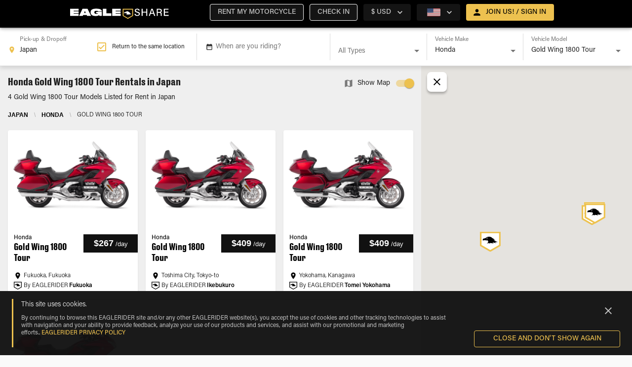

--- FILE ---
content_type: text/html; charset=utf-8
request_url: https://www.eagleshare.com/honda-motorcycle-rental/gold-wing-1800-tour/japan
body_size: 19582
content:
<!DOCTYPE html><html lang="en"><head><meta name="theme-color" content="#EDC14F"/><meta name="google-site-verification" content="6QXZUvx9xeE8GaAn96m1dsuNUUiTGNVbhREXUxd6nLg"/><link rel="preload" href="/css/fonts.css" as="style"/><link rel="stylesheet" href="/css/fonts.css"/><link rel="icon" href="/_next/static/image/public/imgs/es/favicon-dark.ac49da29145f7c50b7331454b652bfb0.ico"/><link rel="icon" type="image/x-icon" href="/_next/static/image/public/imgs/es/favicon-light.5ff934b1f3e47a9c425d185917c65ccf.ico" media="(prefers-color-scheme: dark)"/><link rel="icon" type="image/x-icon" href="/_next/static/image/public/imgs/es/favicon-dark.ac49da29145f7c50b7331454b652bfb0.ico" media="(prefers-color-scheme: light)"/><script>(function(i,s,o,g,r,a,m){i['GoogleAnalyticsObject']=r;i[r]=i[r]||function(){
    (i[r].q=i[r].q||[]).push(arguments)},i[r].l=1*new Date();a=s.createElement(o),
    m=s.getElementsByTagName(o)[0];a.async=1;a.src=g;m.parentNode.insertBefore(a,m)
    })(window,document,'script','https://www.google-analytics.com/analytics.js','ga');

    ga('create', 'UA-4438923-67', 'auto');
    ga('send', 'pageview')</script><script>(function(w,d,s,l,i){w[l]=w[l]||[];w[l].push({'gtm.start':
            new Date().getTime(),event:'gtm.js'});var f=d.getElementsByTagName(s)[0],
            j=d.createElement(s),dl=l!='dataLayer'?'&l='+l:'';j.async=true;j.src=
            'https://www.googletagmanager.com/gtm.js?id='+i+dl;f.parentNode.insertBefore(j,f);
            })(window,document,'script','dataLayer','GTM-THJH8ZP');</script><script async="" src="https://www.googletagmanager.com/gtag/js?id=GTM-THJH8ZP"></script><script>window.dataLayer = window.dataLayer || [];
              function gtag(){dataLayer.push(arguments);}
              gtag('js', new Date());
              gtag('config', 'GTM-THJH8ZP');</script><title>EAGLESHARE</title><meta name="viewport" content="width=device-width, initial-scale=1, maximum-scale=1"/><meta name="google-site-verification" content="6QXZUvx9xeE8GaAn96m1dsuNUUiTGNVbhREXUxd6nLg"/><meta property="og:image" content="/imgs/es/og_es_logo.jpg"/><meta charSet="utf-8"/><link rel="icon" href="/_next/static/image/public/imgs/es/favicon-dark.ac49da29145f7c50b7331454b652bfb0.ico"/><link rel="icon" type="image/x-icon" href="/_next/static/image/public/imgs/es/favicon-light.5ff934b1f3e47a9c425d185917c65ccf.ico" media="(prefers-color-scheme: dark)"/><link rel="icon" type="image/x-icon" href="/_next/static/image/public/imgs/es/favicon-dark.ac49da29145f7c50b7331454b652bfb0.ico" media="(prefers-color-scheme: light)"/><script type="text/javascript" id="hs-script-loader" async="" defer="" src="//js.hs-scripts.com/8356792.js"></script><link rel="preload" as="image" href="/_next/static/image/public/imgs/eagleshare-logo.f9d8d7fd58bf9768f554cdf810dc42ec.svg"/><meta name="next-head-count" content="10"/><link rel="preload" href="/_next/static/css/45f333eaa5a3e438da76.css" as="style"/><link rel="stylesheet" href="/_next/static/css/45f333eaa5a3e438da76.css" data-n-p=""/><noscript data-n-css=""></noscript><script defer="" nomodule="" src="/_next/static/chunks/polyfills-4064359de70ab0c6a6f5.js"></script><script src="/_next/static/chunks/webpack-6f84f3c01f77f195062e.js" defer=""></script><script src="/_next/static/chunks/framework-ee7f4db754ed3f3ec0b7.js" defer=""></script><script src="/_next/static/chunks/main-888acadbbf267ae56b55.js" defer=""></script><script src="/_next/static/chunks/pages/_app-d9483f02432c1f53af35.js" defer=""></script><script src="/_next/static/chunks/6617-fff5bea67db35307468d.js" defer=""></script><script src="/_next/static/chunks/868-05875c18b9cfcb512ce6.js" defer=""></script><script src="/_next/static/chunks/711-64f96758a880a7ee9cba.js" defer=""></script><script src="/_next/static/chunks/1991-73231282b9be445b7e7d.js" defer=""></script><script src="/_next/static/chunks/462-6f91554a374c5f34837c.js" defer=""></script><script src="/_next/static/chunks/5925-deb469b022781fab9fb0.js" defer=""></script><script src="/_next/static/chunks/2452-f3530a35a76ddf2955ab.js" defer=""></script><script src="/_next/static/chunks/8023-d132ea2a8bebb8f6ed14.js" defer=""></script><script src="/_next/static/chunks/5685-478bb38e4985e2e5138c.js" defer=""></script><script src="/_next/static/chunks/9906-fbd14498956913f85c00.js" defer=""></script><script src="/_next/static/chunks/8986-af3de6a737429833f2b9.js" defer=""></script><script src="/_next/static/chunks/2048-7078e0e1645fece1f882.js" defer=""></script><script src="/_next/static/chunks/6490-8f5c0dd0efc86723cb3a.js" defer=""></script><script src="/_next/static/chunks/3572-7b9d5ce7d70fc33c4f01.js" defer=""></script><script src="/_next/static/chunks/2284-523b27ebf4d40daecd5f.js" defer=""></script><script src="/_next/static/chunks/5160-c11f8e3ec202a5bd7a9c.js" defer=""></script><script src="/_next/static/chunks/pages/geo-56a75528bf21bf3e118c.js" defer=""></script><script src="/_next/static/jP3QfzVpBGHOeZ-2YR9a8/_buildManifest.js" defer=""></script><script src="/_next/static/jP3QfzVpBGHOeZ-2YR9a8/_ssgManifest.js" defer=""></script><style id="jss-server-side">html {
  box-sizing: border-box;
  -webkit-font-smoothing: antialiased;
  -moz-osx-font-smoothing: grayscale;
}
*, *::before, *::after {
  box-sizing: inherit;
}
strong, b {
  font-weight: 700;
}
body {
  color: rgba(0, 0, 0, 0.87);;
  margin: 0;
  font-size: 0.875rem;
  font-family: 'Roboto', sans-serif;
  font-weight: 400;
  line-height: 1.4375rem;
  background-color: #fafafa;
}
@media print {
  body {
    background-color: #fff;
  }
}
body::backdrop {
  background-color: #fafafa;
}
.MuiOutlinedInput-input.Mui-disabled {
  background: rgba(216, 216, 216, 0.15);
}
.MuiButton-outlinedSecondary.Mui-disabled {
  color: #AEAEAE !important;
  border: 1px solid #DADADA !important;
  background: rgba(216, 216, 216, 0.15);
}
body {
  overflow-x: hidden;
}
[class*='MuiFormLabel-asterisk'] {
  color: #e74d3d;
}
& .MuiButton-containedPrimary, & .MuiButton-outlinedSecondary {
  color: #000 !important;
  font-weight: bold !important;
}
& .customLink {
  color: #000 !important;
  font-weight: 600 !important;
  text-decoration: underline !important;
}
.truncate {
  overflow: hidden;
  white-space: nowrap;
  text-overflow: ellipsis;
}
@media print {
  .hidden-in-print {
    display: none;
  }
}
@media print {
  button,a {
    display: none !important;
  }
}
[class*='MuiTableContainer-root'] {
  box-shadow: 0px 1px 0px -1px rgba(0,0,0,0.1), 0px 0px 1px 0px rgba(0,0,0,0.1), 0px 0px 1px 0px rgba(0,0,0,0.1);
  border-radius: 0;
}
table [class*='MuiTableCell-root'] {
  padding: 0.5rem 0.625rem 0.625rem !important;
}
table thead [class*='MuiTableCell-root'] {
  text-align: left;
  font-weight: bold;
  text-transform: capitalize;
}
table .tfoot > * {
  font-weight: 900;
}
@media (min-width:1024px) {
  table [class*='MuiTableCell-root'] {
    font-size: 0.9375rem;
  }
}
@media print {
  table [class*='MuiTableCell-root'].table-actions {
    display: none;
  }
}
table [class*='MuiTableCell-root'].table-actions[class*='MuiTableCell-body'] {
  font-weight: 500;
}
table tbody [class*='MuiTableRow-root']:nth-of-type(odd):not(.tfoot) {
  background-color: #f9f9f9;
}
.tableRowCard {
  width: 100%;
  font-size: 1rem;
  margin-bottom: 0.0625rem;
}
.tableRowCard:nth-of-type(even) {
  background-color: #f9f9f9;
}
.tableRowCard__column {
  display: flex;
  padding: 1rem;
  border-bottom: 1px solid #DADADA;
  justify-content: space-between;
}
.tableRowCard__column.table-actions, .tableRowCard__column .table-actions  {
  font-weight: 500;
}
.tableRowCard__column.total {
  justify-content: center;
}
.tableRowCard__column .tableRowCard__column-name {
  font-weight: 600;
}
.tableRowCard__column.total > * {
  font-weight: 900;
}
@media print {
  .tableRowCard__column.table-actions, .tableRowCard__column .table-actions  {
    display: none;
  }
}
.iti-mobile .intl-tel-input.iti-container {
  z-index: 99999;
}
.MuiSvgIcon-root-131 {
  fill: currentColor;
  width: 1em;
  height: 1em;
  display: inline-block;
  font-size: 1.5rem;
  transition: fill 200ms cubic-bezier(0.4, 0, 0.2, 1) 0ms;
  flex-shrink: 0;
  user-select: none;
}
.MuiSvgIcon-colorPrimary-132 {
  color: #EDC14F;
}
.MuiSvgIcon-colorSecondary-133 {
  color: #000000;
}
.MuiSvgIcon-colorAction-134 {
  color: #fff;
}
.MuiSvgIcon-colorError-135 {
  color: #F44336;
}
.MuiSvgIcon-colorDisabled-136 {
  color: rgba(255, 255, 255, 0.3);
}
.MuiSvgIcon-fontSizeInherit-137 {
  font-size: inherit;
}
.MuiSvgIcon-fontSizeSmall-138 {
  font-size: 1.25rem;
}
.MuiSvgIcon-fontSizeLarge-139 {
  font-size: 2.1875rem;
}

.jss65 {}

.jss209 {}
.MuiPaper-root-22 {
  color: #fff;
  transition: box-shadow 300ms cubic-bezier(0.4, 0, 0.2, 1) 0ms;
  background-color: #242424;
}
.MuiPaper-rounded-23 {
  border-radius: 4px;
}
.MuiPaper-outlined-24 {
  border: 1px solid rgba(255, 255, 255, 0.12);
}
.MuiPaper-elevation0-25 {
  box-shadow: none;
}
.MuiPaper-elevation1-26 {
  box-shadow: 0px 2px 1px -1px rgba(0,0,0,0.2),0px 1px 1px 0px rgba(0,0,0,0.14),0px 1px 3px 0px rgba(0,0,0,0.12);
}
.MuiPaper-elevation2-27 {
  box-shadow: 0px 3px 1px -2px rgba(0,0,0,0.2),0px 2px 2px 0px rgba(0,0,0,0.14),0px 1px 5px 0px rgba(0,0,0,0.12);
}
.MuiPaper-elevation3-28 {
  box-shadow: 0px 3px 3px -2px rgba(0,0,0,0.2),0px 3px 4px 0px rgba(0,0,0,0.14),0px 1px 8px 0px rgba(0,0,0,0.12);
}
.MuiPaper-elevation4-29 {
  box-shadow: 0px 2px 4px -1px rgba(0,0,0,0.2),0px 4px 5px 0px rgba(0,0,0,0.14),0px 1px 10px 0px rgba(0,0,0,0.12);
}
.MuiPaper-elevation5-30 {
  box-shadow: 0px 3px 5px -1px rgba(0,0,0,0.2),0px 5px 8px 0px rgba(0,0,0,0.14),0px 1px 14px 0px rgba(0,0,0,0.12);
}
.MuiPaper-elevation6-31 {
  box-shadow: 0px 3px 5px -1px rgba(0,0,0,0.2),0px 6px 10px 0px rgba(0,0,0,0.14),0px 1px 18px 0px rgba(0,0,0,0.12);
}
.MuiPaper-elevation7-32 {
  box-shadow: 0px 4px 5px -2px rgba(0,0,0,0.2),0px 7px 10px 1px rgba(0,0,0,0.14),0px 2px 16px 1px rgba(0,0,0,0.12);
}
.MuiPaper-elevation8-33 {
  box-shadow: 0px 5px 5px -3px rgba(0,0,0,0.2),0px 8px 10px 1px rgba(0,0,0,0.14),0px 3px 14px 2px rgba(0,0,0,0.12);
}
.MuiPaper-elevation9-34 {
  box-shadow: 0px 5px 6px -3px rgba(0,0,0,0.2),0px 9px 12px 1px rgba(0,0,0,0.14),0px 3px 16px 2px rgba(0,0,0,0.12);
}
.MuiPaper-elevation10-35 {
  box-shadow: 0px 6px 6px -3px rgba(0,0,0,0.2),0px 10px 14px 1px rgba(0,0,0,0.14),0px 4px 18px 3px rgba(0,0,0,0.12);
}
.MuiPaper-elevation11-36 {
  box-shadow: 0px 6px 7px -4px rgba(0,0,0,0.2),0px 11px 15px 1px rgba(0,0,0,0.14),0px 4px 20px 3px rgba(0,0,0,0.12);
}
.MuiPaper-elevation12-37 {
  box-shadow: 0px 7px 8px -4px rgba(0,0,0,0.2),0px 12px 17px 2px rgba(0,0,0,0.14),0px 5px 22px 4px rgba(0,0,0,0.12);
}
.MuiPaper-elevation13-38 {
  box-shadow: 0px 7px 8px -4px rgba(0,0,0,0.2),0px 13px 19px 2px rgba(0,0,0,0.14),0px 5px 24px 4px rgba(0,0,0,0.12);
}
.MuiPaper-elevation14-39 {
  box-shadow: 0px 7px 9px -4px rgba(0,0,0,0.2),0px 14px 21px 2px rgba(0,0,0,0.14),0px 5px 26px 4px rgba(0,0,0,0.12);
}
.MuiPaper-elevation15-40 {
  box-shadow: 0px 8px 9px -5px rgba(0,0,0,0.2),0px 15px 22px 2px rgba(0,0,0,0.14),0px 6px 28px 5px rgba(0,0,0,0.12);
}
.MuiPaper-elevation16-41 {
  box-shadow: 0px 8px 10px -5px rgba(0,0,0,0.2),0px 16px 24px 2px rgba(0,0,0,0.14),0px 6px 30px 5px rgba(0,0,0,0.12);
}
.MuiPaper-elevation17-42 {
  box-shadow: 0px 8px 11px -5px rgba(0,0,0,0.2),0px 17px 26px 2px rgba(0,0,0,0.14),0px 6px 32px 5px rgba(0,0,0,0.12);
}
.MuiPaper-elevation18-43 {
  box-shadow: 0px 9px 11px -5px rgba(0,0,0,0.2),0px 18px 28px 2px rgba(0,0,0,0.14),0px 7px 34px 6px rgba(0,0,0,0.12);
}
.MuiPaper-elevation19-44 {
  box-shadow: 0px 9px 12px -6px rgba(0,0,0,0.2),0px 19px 29px 2px rgba(0,0,0,0.14),0px 7px 36px 6px rgba(0,0,0,0.12);
}
.MuiPaper-elevation20-45 {
  box-shadow: 0px 10px 13px -6px rgba(0,0,0,0.2),0px 20px 31px 3px rgba(0,0,0,0.14),0px 8px 38px 7px rgba(0,0,0,0.12);
}
.MuiPaper-elevation21-46 {
  box-shadow: 0px 10px 13px -6px rgba(0,0,0,0.2),0px 21px 33px 3px rgba(0,0,0,0.14),0px 8px 40px 7px rgba(0,0,0,0.12);
}
.MuiPaper-elevation22-47 {
  box-shadow: 0px 10px 14px -6px rgba(0,0,0,0.2),0px 22px 35px 3px rgba(0,0,0,0.14),0px 8px 42px 7px rgba(0,0,0,0.12);
}
.MuiPaper-elevation23-48 {
  box-shadow: 0px 11px 14px -7px rgba(0,0,0,0.2),0px 23px 36px 3px rgba(0,0,0,0.14),0px 9px 44px 8px rgba(0,0,0,0.12);
}
.MuiPaper-elevation24-49 {
  box-shadow: 0px 11px 15px -7px rgba(0,0,0,0.2),0px 24px 38px 3px rgba(0,0,0,0.14),0px 9px 46px 8px rgba(0,0,0,0.12);
}
.MuiAppBar-root-11 {
  width: 100%;
  display: flex;
  z-index: 1100;
  box-sizing: border-box;
  flex-shrink: 0;
  flex-direction: column;
}
.MuiAppBar-positionFixed-12 {
  top: 0;
  left: auto;
  right: 0;
  position: fixed;
}
@media print {
  .MuiAppBar-positionFixed-12 {
    position: absolute;
  }
}
  .MuiAppBar-positionAbsolute-13 {
    top: 0;
    left: auto;
    right: 0;
    position: absolute;
  }
  .MuiAppBar-positionSticky-14 {
    top: 0;
    left: auto;
    right: 0;
    position: sticky;
  }
  .MuiAppBar-positionStatic-15 {
    position: static;
  }
  .MuiAppBar-positionRelative-16 {
    position: relative;
  }
  .MuiAppBar-colorDefault-17 {
    color: #fff;
    background-color: #111111;
  }
  .MuiAppBar-colorPrimary-18 {
    color: #000;
    background-color: #EDC14F;
  }
  .MuiAppBar-colorSecondary-19 {
    color: #fff;
    background-color: #000000;
  }
  .MuiAppBar-colorInherit-20 {
    color: inherit;
  }
  .MuiAppBar-colorTransparent-21 {
    color: inherit;
    background-color: transparent;
  }
  .MuiToolbar-root-50 {
    display: flex;
    position: relative;
    align-items: center;
  }
  .MuiToolbar-gutters-51 {
    padding-left: 1rem;
    padding-right: 1rem;
  }
@media (min-width:320px) {
  .MuiToolbar-gutters-51 {
    padding-left: 1.5rem;
    padding-right: 1.5rem;
  }
}
@media (min-width:0) {
  .MuiToolbar-regular-52 {
    min-height: 3.5rem;
  }
}
  .MuiToolbar-dense-53 {
    min-height: 48px;
  }
  .MuiButtonBase-root-129 {
    color: inherit;
    border: 0;
    cursor: pointer;
    margin: 0;
    display: inline-flex;
    outline: 0;
    padding: 0;
    position: relative;
    align-items: center;
    user-select: none;
    border-radius: 0;
    vertical-align: middle;
    -moz-appearance: none;
    justify-content: center;
    text-decoration: none;
    background-color: transparent;
    -webkit-appearance: none;
    -webkit-tap-highlight-color: transparent;
  }
  .MuiButtonBase-root-129::-moz-focus-inner {
    border-style: none;
  }
  .MuiButtonBase-root-129.Mui-disabled {
    cursor: default;
    pointer-events: none;
  }
@media print {
  .MuiButtonBase-root-129 {
    color-adjust: exact;
  }
}
  .MuiButton-root-102 {
    color: #fff;
    padding: 6px 16px;
    font-size: 0.875rem;
    min-width: 64px;
    box-sizing: border-box;
    transition: background-color 250ms cubic-bezier(0.4, 0, 0.2, 1) 0ms,box-shadow 250ms cubic-bezier(0.4, 0, 0.2, 1) 0ms,border 250ms cubic-bezier(0.4, 0, 0.2, 1) 0ms;
    font-family: 'Acumin Pro', sans-serif;
    font-weight: 500;
    line-height: 1.75;
    border-radius: 4px;
    text-transform: uppercase;
  }
  .MuiButton-root-102:hover {
    text-decoration: none;
    background-color: rgba(255, 255, 255, 0.08);
  }
  .MuiButton-root-102.Mui-disabled {
    color: rgba(255, 255, 255, 0.3);
  }
@media (hover: none) {
  .MuiButton-root-102:hover {
    background-color: transparent;
  }
}
  .MuiButton-root-102:hover.Mui-disabled {
    background-color: transparent;
  }
  .MuiButton-label-103 {
    width: 100%;
    display: inherit;
    align-items: inherit;
    justify-content: inherit;
  }
  .MuiButton-text-104 {
    padding: 6px 8px;
  }
  .MuiButton-textPrimary-105 {
    color: #EDC14F;
  }
  .MuiButton-textPrimary-105:hover {
    background-color: rgba(237, 193, 79, 0.08);
  }
@media (hover: none) {
  .MuiButton-textPrimary-105:hover {
    background-color: transparent;
  }
}
  .MuiButton-textSecondary-106 {
    color: #000000;
  }
  .MuiButton-textSecondary-106:hover {
    background-color: rgba(0, 0, 0, 0.08);
  }
@media (hover: none) {
  .MuiButton-textSecondary-106:hover {
    background-color: transparent;
  }
}
  .MuiButton-outlined-107 {
    border: 1px solid rgba(255, 255, 255, 0.23);
    padding: 5px 15px;
  }
  .MuiButton-outlined-107.Mui-disabled {
    border: 1px solid rgba(255, 255, 255, 0.12);
  }
  .MuiButton-outlinedPrimary-108 {
    color: #EDC14F;
    border: 1px solid rgba(237, 193, 79, 0.5);
  }
  .MuiButton-outlinedPrimary-108:hover {
    border: 1px solid #EDC14F;
    background-color: rgba(237, 193, 79, 0.08);
  }
@media (hover: none) {
  .MuiButton-outlinedPrimary-108:hover {
    background-color: transparent;
  }
}
  .MuiButton-outlinedSecondary-109 {
    color: #000000;
    border: 1px solid rgba(0, 0, 0, 0.5);
  }
  .MuiButton-outlinedSecondary-109:hover {
    border: 1px solid #000000;
    background-color: rgba(0, 0, 0, 0.08);
  }
  .MuiButton-outlinedSecondary-109.Mui-disabled {
    border: 1px solid rgba(255, 255, 255, 0.3);
  }
@media (hover: none) {
  .MuiButton-outlinedSecondary-109:hover {
    background-color: transparent;
  }
}
  .MuiButton-contained-110 {
    color: #fff;
    box-shadow: 0px 3px 1px -2px rgba(0,0,0,0.2),0px 2px 2px 0px rgba(0,0,0,0.14),0px 1px 5px 0px rgba(0,0,0,0.12);
    background-color: #797979;
  }
  .MuiButton-contained-110:hover {
    box-shadow: 0px 2px 4px -1px rgba(0,0,0,0.2),0px 4px 5px 0px rgba(0,0,0,0.14),0px 1px 10px 0px rgba(0,0,0,0.12);
    background-color: #d5d5d5;
  }
  .MuiButton-contained-110.Mui-focusVisible {
    box-shadow: 0px 3px 5px -1px rgba(0,0,0,0.2),0px 6px 10px 0px rgba(0,0,0,0.14),0px 1px 18px 0px rgba(0,0,0,0.12);
  }
  .MuiButton-contained-110:active {
    box-shadow: 0px 5px 5px -3px rgba(0,0,0,0.2),0px 8px 10px 1px rgba(0,0,0,0.14),0px 3px 14px 2px rgba(0,0,0,0.12);
  }
  .MuiButton-contained-110.Mui-disabled {
    color: rgba(255, 255, 255, 0.3);
    box-shadow: none;
    background-color: rgba(255, 255, 255, 0.12);
  }
@media (hover: none) {
  .MuiButton-contained-110:hover {
    box-shadow: 0px 3px 1px -2px rgba(0,0,0,0.2),0px 2px 2px 0px rgba(0,0,0,0.14),0px 1px 5px 0px rgba(0,0,0,0.12);
    background-color: #797979;
  }
}
  .MuiButton-contained-110:hover.Mui-disabled {
    background-color: rgba(255, 255, 255, 0.12);
  }
  .MuiButton-containedPrimary-111 {
    color: #000 !important;
    background-color: #EDC14F;
  }
  .MuiButton-containedPrimary-111:hover {
    background-color: #E5AC17;
  }
@media (hover: none) {
  .MuiButton-containedPrimary-111:hover {
    background-color: #EDC14F;
  }
}
  .MuiButton-containedSecondary-112 {
    color: #fff;
    background-color: #000000;
  }
  .MuiButton-containedSecondary-112:hover {
    background-color: #000000;
  }
@media (hover: none) {
  .MuiButton-containedSecondary-112:hover {
    background-color: #000000;
  }
}
  .MuiButton-disableElevation-113 {
    box-shadow: none;
  }
  .MuiButton-disableElevation-113:hover {
    box-shadow: none;
  }
  .MuiButton-disableElevation-113.Mui-focusVisible {
    box-shadow: none;
  }
  .MuiButton-disableElevation-113:active {
    box-shadow: none;
  }
  .MuiButton-disableElevation-113.Mui-disabled {
    box-shadow: none;
  }
  .MuiButton-colorInherit-114 {
    color: inherit;
    border-color: currentColor;
  }
  .MuiButton-textSizeSmall-115 {
    padding: 4px 5px;
    font-size: 0.8125rem;
  }
  .MuiButton-textSizeLarge-116 {
    padding: 8px 11px;
    font-size: 0.9375rem;
  }
  .MuiButton-outlinedSizeSmall-117 {
    padding: 3px 9px;
    font-size: 0.8125rem;
  }
  .MuiButton-outlinedSizeLarge-118 {
    padding: 7px 21px;
    font-size: 0.9375rem;
  }
  .MuiButton-containedSizeSmall-119 {
    padding: 4px 10px;
    font-size: 0.8125rem;
  }
  .MuiButton-containedSizeLarge-120 {
    padding: 8px 22px;
    font-size: 0.9375rem;
  }
  .MuiButton-fullWidth-123 {
    width: 100%;
  }
  .MuiButton-startIcon-124 {
    display: inherit;
    margin-left: -4px;
    margin-right: 8px;
  }
  .MuiButton-startIcon-124.MuiButton-iconSizeSmall-126 {
    margin-left: -2px;
  }
  .MuiButton-endIcon-125 {
    display: inherit;
    margin-left: 8px;
    margin-right: -4px;
  }
  .MuiButton-endIcon-125.MuiButton-iconSizeSmall-126 {
    margin-right: -2px;
  }
  .MuiButton-iconSizeSmall-126 > *:first-child {
    font-size: 18px;
  }
  .MuiButton-iconSizeMedium-127 > *:first-child {
    font-size: 20px;
  }
  .MuiButton-iconSizeLarge-128 > *:first-child {
    font-size: 22px;
  }
  .MuiContainer-root-54 {
    width: 100%;
    display: block;
    box-sizing: border-box;
    margin-left: auto;
    margin-right: auto;
    padding-left: 1rem;
    padding-right: 1rem;
  }
@media (min-width:320px) {
  .MuiContainer-root-54 {
    padding-left: 1.5rem;
    padding-right: 1.5rem;
  }
}
@media (max-width:1023.95px) {
  .MuiContainer-root-54 {
    padding-left: 1rem;
    padding-right: 1rem;
  }
}
  .MuiContainer-disableGutters-55 {
    padding-left: 0;
    padding-right: 0;
  }
@media (min-width:320px) {
  .MuiContainer-fixed-56 {
    max-width: 320px;
  }
}
@media (min-width:600px) {
  .MuiContainer-fixed-56 {
    max-width: 600px;
  }
}
@media (min-width:1024px) {
  .MuiContainer-fixed-56 {
    max-width: 1024px;
  }
}
@media (min-width:1330px) {
  .MuiContainer-fixed-56 {
    max-width: 1330px;
  }
}
@media (min-width:1920px) {
  .MuiContainer-fixed-56 {
    max-width: 1920px;
  }
}
@media (min-width:0px) {
  .MuiContainer-maxWidthXs-57 {
    max-width: 444px;
  }
}
@media (min-width:320px) {
  .MuiContainer-maxWidthSm-58 {
    max-width: 320px;
  }
}
@media (min-width:600px) {
  .MuiContainer-maxWidthMd-59 {
    max-width: 600px;
  }
}
@media (min-width:1024px) {
  .MuiContainer-maxWidthLg-60 {
    max-width: 1024px;
  }
}
@media (min-width:1330px) {
  .MuiContainer-maxWidthXl-61 {
    max-width: 1330px;
  }
}
  .MuiTypography-root-71 {
    margin: 0;
  }
  .MuiTypography-body2-72 {
    font-size: 0.875rem;
    font-family: 'Acumin Pro', sans-serif;
    font-weight: 400;
    line-height: 1.4375rem;
  }
  .MuiTypography-body1-73 {
    font-size: 1rem;
    font-family: 'Acumin Pro', sans-serif;
    font-weight: 400;
    line-height: 1.625rem;
  }
  .MuiTypography-caption-74 {
    font-size: 0.75rem;
    font-family: 'Acumin Pro', sans-serif;
    font-weight: 400;
    line-height: 1.66;
  }
  .MuiTypography-button-75 {
    font-size: 0.875rem;
    font-family: 'Acumin Pro', sans-serif;
    font-weight: 500;
    line-height: 1.75;
    text-transform: uppercase;
  }
  .MuiTypography-h1-76 {
    font-size: 3rem;
    font-family: 'DrukText', sans-serif;
    font-weight: 500;
    line-height: 3.75rem;
    letter-spacing: 0;
  }
@media (max-width:1329.95px) {
  .MuiTypography-h1-76 {
    font-size: 1.75rem;
    line-height: 2.5rem;
  }
}
  .MuiTypography-h2-77 {
    font-size: 2.375rem;
    font-family: 'DrukText', sans-serif;
    font-weight: 400;
    line-height: 2.875rem;
  }
@media (max-width:1329.95px) {
  .MuiTypography-h2-77 {
    font-size: 1.5rem;
    line-height: 2.25rem;
  }
}
  .MuiTypography-h3-78 {
    font-size: 1.75rem;
    font-family: 'DrukText', sans-serif;
    font-weight: 400;
    line-height: 2.625rem;
  }
@media (max-width:1329.95px) {
  .MuiTypography-h3-78 {
    font-size: 1.25rem;
    line-height: 1.875rem;
  }
}
  .MuiTypography-h4-79 {
    font-size: 1.3125rem;
    font-family: 'DrukText', sans-serif;
    font-weight: 400;
    line-height: 2rem;
  }
@media (max-width:1329.95px) {
  .MuiTypography-h4-79 {
    font-size: 1.125rem;
    line-height: 2rem;
  }
}
  .MuiTypography-h5-80 {
    font-size: 1rem;
    font-family: 'Acumin Pro', sans-serif;
    font-weight: 400;
    line-height: 1.625rem;
  }
@media (max-width:1329.95px) {
  .MuiTypography-h5-80 {
    font-size: 1rem;
    line-height: 1.625rem;
  }
}
  .MuiTypography-h6-81 {
    font-size: 0.875rem;
    font-family: 'Acumin Pro', sans-serif;
    font-weight: 400;
    line-height: 1.5rem;
  }
@media (max-width:1329.95px) {
  .MuiTypography-h6-81 {
    font-size: 0.875rem;
    line-height: 1.5rem;
  }
}
  .MuiTypography-subtitle1-82 {
    font-size: 1.125rem;
    font-family: 'Acumin Pro', sans-serif;
    font-weight: 300;
    line-height: 1.5rem;
  }
@media (max-width:1329.95px) {
  .MuiTypography-subtitle1-82 {
    font-size: 1rem;
    line-height: 1.5rem;
  }
}
  .MuiTypography-subtitle2-83 {
    font-size: 1rem;
    font-family: 'Acumin Pro', sans-serif;
    font-weight: 300;
    line-height: 1.5rem;
  }
@media (max-width:1329.95px) {
  .MuiTypography-subtitle2-83 {
    font-size: 0.875rem;
    line-height: 1.5rem;
  }
}
  .MuiTypography-overline-84 {
    font-size: 0.75rem;
    font-family: 'Acumin Pro', sans-serif;
    font-weight: 400;
    line-height: 2.66;
    text-transform: uppercase;
  }
  .MuiTypography-srOnly-85 {
    width: 1px;
    height: 1px;
    overflow: hidden;
    position: absolute;
  }
  .MuiTypography-alignLeft-86 {
    text-align: left;
  }
  .MuiTypography-alignCenter-87 {
    text-align: center;
  }
  .MuiTypography-alignRight-88 {
    text-align: right;
  }
  .MuiTypography-alignJustify-89 {
    text-align: justify;
  }
  .MuiTypography-noWrap-90 {
    overflow: hidden;
    white-space: nowrap;
    text-overflow: ellipsis;
  }
  .MuiTypography-gutterBottom-91 {
    margin-bottom: 0.35em;
  }
  .MuiTypography-paragraph-92 {
    margin-bottom: 16px;
  }
  .MuiTypography-colorInherit-93 {
    color: inherit;
  }
  .MuiTypography-colorPrimary-94 {
    color: #EDC14F;
  }
  .MuiTypography-colorSecondary-95 {
    color: #000000;
  }
  .MuiTypography-colorTextPrimary-96 {
    color: #fff;
  }
  .MuiTypography-colorTextSecondary-97 {
    color: rgba(255, 255, 255, 0.8);
  }
  .MuiTypography-colorError-98 {
    color: #F44336;
  }
  .MuiTypography-displayInline-99 {
    display: inline;
  }
  .MuiTypography-displayBlock-100 {
    display: block;
  }
  .MuiLink-underlineNone-67 {
    text-decoration: none;
  }
  .MuiLink-underlineHover-68 {
    text-decoration: none;
  }
  .MuiLink-underlineHover-68:hover {
    text-decoration: underline;
  }
  .MuiLink-underlineAlways-69 {
    text-decoration: underline;
  }
  .MuiLink-button-70 {
    border: 0;
    cursor: pointer;
    margin: 0;
    outline: 0;
    padding: 0;
    position: relative;
    user-select: none;
    border-radius: 0;
    vertical-align: middle;
    -moz-appearance: none;
    background-color: transparent;
    -webkit-appearance: none;
    -webkit-tap-highlight-color: transparent;
  }
  .MuiLink-button-70::-moz-focus-inner {
    border-style: none;
  }
  .MuiLink-button-70.Mui-focusVisible {
    outline: auto;
  }
  .jss62 {
    left: 0;
    float: left;
    display: inline-flex;
    flex-flow: row nowrap;
    margin-left: -0.625rem !important;
    border-bottom-color: transparent;
  }
  .jss63 {
    display: inline-flex;
    align-items: center;
  }
  .MuiDrawer-docked-161 {
    flex: 0 0 auto;
  }
  .MuiDrawer-paper-162 {
    top: 0;
    flex: 1 0 auto;
    height: 100%;
    display: flex;
    outline: 0;
    z-index: 1200;
    position: fixed;
    overflow-y: auto;
    flex-direction: column;
    -webkit-overflow-scrolling: touch;
  }
  .MuiDrawer-paperAnchorLeft-163 {
    left: 0;
    right: auto;
  }
  .MuiDrawer-paperAnchorRight-164 {
    left: auto;
    right: 0;
  }
  .MuiDrawer-paperAnchorTop-165 {
    top: 0;
    left: 0;
    right: 0;
    bottom: auto;
    height: auto;
    max-height: 100%;
  }
  .MuiDrawer-paperAnchorBottom-166 {
    top: auto;
    left: 0;
    right: 0;
    bottom: 0;
    height: auto;
    max-height: 100%;
  }
  .MuiDrawer-paperAnchorDockedLeft-167 {
    border-right: 1px solid rgba(255, 255, 255, 0.12);
  }
  .MuiDrawer-paperAnchorDockedTop-168 {
    border-bottom: 1px solid rgba(255, 255, 255, 0.12);
  }
  .MuiDrawer-paperAnchorDockedRight-169 {
    border-left: 1px solid rgba(255, 255, 255, 0.12);
  }
  .MuiDrawer-paperAnchorDockedBottom-170 {
    border-top: 1px solid rgba(255, 255, 255, 0.12);
  }
  .MuiIconButton-root-192 {
    flex: 0 0 auto;
    color: #fff;
    padding: 12px;
    overflow: visible;
    font-size: 1.5rem;
    text-align: center;
    transition: background-color 150ms cubic-bezier(0.4, 0, 0.2, 1) 0ms;
    border-radius: 50%;
  }
  .MuiIconButton-root-192:hover {
    background-color: rgba(255, 255, 255, 0.08);
  }
  .MuiIconButton-root-192.Mui-disabled {
    color: rgba(255, 255, 255, 0.3);
    background-color: transparent;
  }
@media (hover: none) {
  .MuiIconButton-root-192:hover {
    background-color: transparent;
  }
}
  .MuiIconButton-edgeStart-193 {
    margin-left: -12px;
  }
  .MuiIconButton-sizeSmall-198.MuiIconButton-edgeStart-193 {
    margin-left: -3px;
  }
  .MuiIconButton-edgeEnd-194 {
    margin-right: -12px;
  }
  .MuiIconButton-sizeSmall-198.MuiIconButton-edgeEnd-194 {
    margin-right: -3px;
  }
  .MuiIconButton-colorInherit-195 {
    color: inherit;
  }
  .MuiIconButton-colorPrimary-196 {
    color: #EDC14F;
  }
  .MuiIconButton-colorPrimary-196:hover {
    background-color: rgba(237, 193, 79, 0.08);
  }
@media (hover: none) {
  .MuiIconButton-colorPrimary-196:hover {
    background-color: transparent;
  }
}
  .MuiIconButton-colorSecondary-197 {
    color: #000000;
  }
  .MuiIconButton-colorSecondary-197:hover {
    background-color: rgba(0, 0, 0, 0.08);
  }
@media (hover: none) {
  .MuiIconButton-colorSecondary-197:hover {
    background-color: transparent;
  }
}
  .MuiIconButton-sizeSmall-198 {
    padding: 3px;
    font-size: 1.125rem;
  }
  .MuiIconButton-label-199 {
    width: 100%;
    display: flex;
    align-items: inherit;
    justify-content: inherit;
  }
  .jss142 {
    width: 21.5rem;
    flex-shrink: 0;
  }
  .jss142 [class*='MuiBackdrop-root'] {
    background-color: rgba(0,0,0,0.16);
  }
@media (max-width:1023.95px) {
  .jss142 {
    width: 20rem;
  }
}
  .jss143 {
    width: 21.5rem;
  }
@media (max-width:1023.95px) {
  .jss143 {
    width: 20rem;
  }
}
  .jss144 {
    display: flex;
    padding: 0 1.5rem 0 2rem;
    min-height: 5rem !important;
    align-items: center;
    background-color: #1D1D1D;
  }
@media (max-width:599.95px) {
  .jss144 {
    min-height: 3.5rem !important;
  }
}
  .jss144 [class*='MuiTypography-root'] {
    font-size: 1.25rem;
    font-weight: 400;
  }
  .jss145 {
    flex-grow: 1;
  }
  .jss146 {
    padding: 1.2rem 2rem 2rem;
    background-color: #000000;
  }
  .jss146 > * {
    margin: 0.75rem 0rem;
  }
  .jss147 {
    margin-bottom: 0.125rem;
  }
  .jss147 .jss148 {
    font-size: 1.125rem;
  }
  .jss147 .jss149 {
    font-size: 0.875rem;
    text-align: right;
  }
  .jss147 .jss149 .jss150 {
    color: rgba(255, 255, 255, 0.8);
    text-transform: Capetalize;
  }
  .jss147 .jss149 .jss151 {
    font-weight: 500;
    text-transform: uppercase;
  }
  .jss152 {
    margin: 1.1rem 0rem;
    position: relative;
  }
  .jss152 span {
    top: 50%;
    left: 50%;
    color: #fff;
    padding: 0 10px;
    position: absolute;
    transform: translate(-50%, -50%);
    text-transform: uppercase;
    background-color: #000000;
  }
  .jss153 {
    padding: 1.2rem 1.5rem;
    background-color: #000000;
  }
  .jss153 .jss154 {
    font-size: 1.125rem;
    font-weight: 400;
  }
  .jss153 .jss156 {
    padding-top: 0;
    padding-bottom: 0;
  }
  .jss153 .jss155 {
    color: rgba(255,255,255,0.87);
    margin-top: 0.25rem;
    margin-bottom: 0.25rem;
  }
  .jss153 .jss157 {
    margin: 0.5rem 0rem 1.5rem;
  }
  .jss153 .jss158 {
    min-width: 1.75rem;
  }
  .jss153 .jss158 .MuiSvgIcon-root {
    font-size: 1.3rem;
  }
  .jss159 [class*='MuiFormLabel-root'] {
    transition: all 0.2s ease-out;
  }
  .jss159 fieldset {
    border: 1px solid #fff;
  }
  .jss159 .Mui-focused fieldset {
    border: 1px solid #fff !important;
  }
  .jss159 [class*='MuiFormLabel-root'].Mui-focused {
    color: #fff;
  }
  .jss101 {
    color: rgba(255, 255, 255, 0.8);
    transition: background-color 195ms cubic-bezier(0.4, 0, 0.6, 1) 0ms;
    background-color: rgba(255, 255, 255, 0.08) !important;
  }
  .jss101:hover {
    background-color: rgba(255, 255, 255, 0.16) !important;
  }
  .jss140 {
    color: #000000;
    width: 37.5rem;
    max-height: 90vh;
    background-color: #ffffff;
  }
@media (max-width:599.95px) {
  .jss140 {
    width: 100%;
    height: 100%;
    margin: 0;
    max-height: 100vh;
    border-radius: 0;
  }
}
  .jss141 {
    width: 1.8125rem;
    height: 0.9375rem;
    border-radius: 0.125rem;
  }
  .jss130 {
    color: #000000;
    width: 75rem;
    max-height: 90vh;
    background-color: #ffffff;
  }
@media (max-width:1023.95px) {
  .jss1 {
    display: none;
  }
}
  .jss1 [class*='MuiAppBar-root'] {
    background-color: #000000;
  }
  .jss2 {
    text-align: right;
  }
  .jss2 > * {
    height: 2.125rem;
    margin: 0 0.375rem;
  }
  .jss2 > div {
    height: auto;
    margin: 0;
  }
  .jss3 {
    color: #000;
    background-color: #EDC14F;
  }
  .jss4 {
    height: 2.5625rem;
  }
  .jss4:not(.square) {
    padding-left: 0;
    border-radius: 1.1875rem 0.125rem 0.125rem 1.1875rem !important;
  }
  .jss4 .jss5 {
    width: 2.125rem;
    height: 2.125rem;
    box-shadow: 0 0 0 3px #303030;
  }
  .jss4 .jss7 {
    max-width: 15.9375rem !important;
    text-align: left;
    line-height: 1;
  }
  .jss4 .jss7 .caption {
    color: rgba(255, 255, 255, 0.5);
    font-size: 0.625rem;
    font-weight: 400;
    letter-spacing: 0.03125rem;
    text-transform: uppercase;
  }
  .jss4 .jss7 .jss6 {
    color: rgba(255, 255, 255, 0.8);
    font-size: 0.875rem;
    font-weight: 500;
    white-space: nowrap;
    text-transform: none;
  }
  .jss4:not(.square) .jss7 {
    margin: 0.1rem 0.75rem 0 0.75rem;
  }
  .jss8 {
    font-size: 1.5rem !important;
  }
  .jss9 {
    margin: 0rem 0.35rem 0rem 0.7rem;
  }
  .jss10 [class*='MuiBadge-badge'] {
    border: 2px solid #303030;
    background-color: #F44336;
  }
@media (min-width:0px) and (max-width:319.95px) {
  .jss177 {
    display: none;
  }
}
@media (min-width:0px) {
  .jss178 {
    display: none;
  }
}
@media (max-width:319.95px) {
  .jss179 {
    display: none;
  }
}
@media (min-width:320px) and (max-width:599.95px) {
  .jss180 {
    display: none;
  }
}
@media (min-width:320px) {
  .jss181 {
    display: none;
  }
}
@media (max-width:599.95px) {
  .jss182 {
    display: none;
  }
}
@media (min-width:600px) and (max-width:1023.95px) {
  .jss183 {
    display: none;
  }
}
@media (min-width:600px) {
  .jss184 {
    display: none;
  }
}
@media (max-width:1023.95px) {
  .jss185 {
    display: none;
  }
}
@media (min-width:1024px) and (max-width:1329.95px) {
  .jss186 {
    display: none;
  }
}
@media (min-width:1024px) {
  .jss187 {
    display: none;
  }
}
@media (max-width:1329.95px) {
  .jss188 {
    display: none;
  }
}
@media (min-width:1330px) {
  .jss189 {
    display: none;
  }
}
@media (min-width:1330px) {
  .jss190 {
    display: none;
  }
}
@media (min-width:0px) {
  .jss191 {
    display: none;
  }
}
  .jss200 {
    height: 100%;
    display: flex;
    flex-direction: column;
    background-color: #000000;
  }
  .jss201 {
    color: #fff;
    display: flex;
    padding: 0rem 0.75rem;
    background: #1D1D1D;
    align-items: center;
  }
@media (min-width:0) {
  .jss201 {
    min-height: 3.5rem;
  }
}
  .jss201 .jss202 {
    top: 0.3125rem;
    position: relative;
  }
  .jss202 {
    color: #fff;
  }
  .jss203 {
    width: 20rem;
  }
  .jss204 {
    padding: 0rem;
  }
  .jss204 [class*='MuiListItem-root'] {
    padding: 0rem 0.25rem !important;
  }
  .jss205 {
    display: flex;
    padding: 0.55rem 0.5rem;
    position: relative;
    font-size: 0.9375rem;
    align-items: center;
    font-weight: 500;
    text-transform: uppercase;
  }
  .jss205 [class*='MuiSvgIcon-root'] {
    font-size: 1rem;
    margin-right: 0.25rem;
  }
  .jss206 {
    display: flex;
    flex-grow: 1;
    flex-direction: column;
    justify-content: flex-end;
  }
  .jss206 .jss207 > * {
    width: 50%;
    margin: 0rem 0.5rem;
  }
  .jss208 {
    color: #fff;
    margin: 1.5rem 1rem;
    border-color: #fff;
  }
  .jss172 {
    flex-grow: 1;
  }
@media (min-width:1024px) {
  .jss172 {
    display: none;
  }
}
  .jss173 {
    color: #fff !important;
  }
  .jss174 {
    padding-left: 1rem;
    justify-content: space-between;
  }
  .jss175 {
    top: 0.3125rem;
    position: relative;
  }
  .jss176 {
    display: flex;
    align-items: center;
  }</style></head><body><div id="__next"><noscript><iframe src="https://www.googletagmanager.com/ns.html?id=GTM-THJH8ZP" height="0" title="gtag" width="0" style="display:none;visibility:hidden"></iframe></noscript><div class="jss1"><header class="MuiPaper-root-22 MuiAppBar-root-11 MuiAppBar-positionRelative-16 MuiAppBar-colorPrimary-18 MuiPaper-elevation4-29"><div class="MuiToolbar-root-50 MuiToolbar-regular-52 MuiToolbar-gutters-51"><div class="MuiContainer-root-54 jss2 MuiContainer-fixed-56 MuiContainer-maxWidthXl-61"><div class="MuiBox-root-64 jss65 jss62"><a class="MuiTypography-root-71 MuiLink-root-66 MuiLink-underlineNone-67 jss63 MuiTypography-colorPrimary-94" i18n="[object Object]" href="/"><div style="display:inline-block;max-width:100%;overflow:hidden;position:relative;box-sizing:border-box;margin:0"><div style="box-sizing:border-box;display:block;max-width:100%"><img style="max-width:100%;display:block;margin:0;border:none;padding:0" alt="" aria-hidden="true" src="[data-uri]"/></div><img alt="Eagleshare" src="/_next/static/image/public/imgs/eagleshare-logo.f9d8d7fd58bf9768f554cdf810dc42ec.svg" decoding="async" data-nimg="true" style="position:absolute;top:0;left:0;bottom:0;right:0;box-sizing:border-box;padding:0;border:none;margin:auto;display:block;width:0;height:0;min-width:100%;max-width:100%;min-height:100%;max-height:100%"/></div></a></div><a class="MuiTypography-root-71 MuiLink-root-66 MuiLink-underlineNone-67 MuiButtonBase-root-129 MuiButton-root-102 MuiButton-outlined-107 undefined jss101 MuiButton-disableElevation-113 MuiTypography-colorPrimary-94" tabindex="0" role="button" aria-disabled="false" style="border-color:#fff" i18n="[object Object]" href="/rent-my-motorcycle"><span class="MuiButton-label-103">Rent My Motorcycle</span></a><a class="MuiTypography-root-71 MuiLink-root-66 MuiLink-underlineNone-67 MuiButtonBase-root-129 MuiButton-root-102 MuiButton-outlined-107 undefined jss101 MuiButton-disableElevation-113 MuiTypography-colorPrimary-94" tabindex="0" role="button" aria-disabled="false" style="border-color:#fff" i18n="[object Object]" href="/check-in"><span class="MuiButton-label-103">Check In</span></a><button class="MuiButtonBase-root-129 MuiButton-root-102 MuiButton-contained-110 undefined jss101 MuiButton-containedSecondary-112 MuiButton-disableElevation-113" tabindex="0" type="button" aria-haspopup="true" aria-controls="country-menu" aria-label="country selector" edge="start"><span class="MuiButton-label-103"><span class="MuiTypography-root-71 MuiTypography-button-75"> </span><span class="MuiButton-endIcon-125 MuiButton-iconSizeMedium-127"><svg class="MuiSvgIcon-root-131" focusable="false" viewBox="0 0 24 24" aria-hidden="true"><path d="M7.41 8.59L12 13.17l4.59-4.58L18 10l-6 6-6-6 1.41-1.41z"></path></svg></span></span></button><button class="MuiButtonBase-root-129 MuiButton-root-102 MuiButton-contained-110 undefined jss101 MuiButton-containedSecondary-112 MuiButton-disableElevation-113" tabindex="0" type="button" aria-haspopup="true" aria-controls="country-menu" aria-label="country selector" edge="start"><span class="MuiButton-label-103"><span class="MuiButton-endIcon-125 MuiButton-iconSizeMedium-127"><svg class="MuiSvgIcon-root-131" focusable="false" viewBox="0 0 24 24" aria-hidden="true"><path d="M7.41 8.59L12 13.17l4.59-4.58L18 10l-6 6-6-6 1.41-1.41z"></path></svg></span></span></button><button class="MuiButtonBase-root-129 MuiButton-root-102 MuiButton-contained-110 jss3 MuiButton-containedPrimary-111 MuiButton-disableElevation-113" tabindex="0" type="button" aria-label="open drawer" edge="start"><span class="MuiButton-label-103"><span class="MuiButton-startIcon-124 MuiButton-iconSizeMedium-127"><svg class="MuiSvgIcon-root-131" focusable="false" viewBox="0 0 24 24" aria-hidden="true"><path d="M12 12c2.21 0 4-1.79 4-4s-1.79-4-4-4-4 1.79-4 4 1.79 4 4 4zm0 2c-2.67 0-8 1.34-8 4v2h16v-2c0-2.66-5.33-4-8-4z"></path></svg></span>Join us! / Sign In</span></button></div></div></header></div><div class="jss172"><header class="MuiPaper-root-22 MuiAppBar-root-11 MuiAppBar-positionRelative-16 MuiAppBar-colorSecondary-19 jss173 MuiPaper-elevation4-29"><div class="MuiToolbar-root-50 MuiToolbar-regular-52 jss174 MuiToolbar-gutters-51"><div class="jss176 jss187"><button class="MuiButtonBase-root-129 MuiIconButton-root-192 MuiIconButton-colorInherit-195 MuiIconButton-edgeStart-193" tabindex="0" type="button" aria-label="menu"><span class="MuiIconButton-label-199"><svg class="MuiSvgIcon-root-131" focusable="false" viewBox="0 0 24 24" aria-hidden="true"><path d="M3 18h18v-2H3v2zm0-5h18v-2H3v2zm0-7v2h18V6H3z"></path></svg></span></button><a class="MuiTypography-root-71 MuiLink-root-66 MuiLink-underlineNone-67 jss175 MuiTypography-colorPrimary-94" href="/undefined"><div style="display:inline-block;max-width:100%;overflow:hidden;position:relative;box-sizing:border-box;margin:0"><div style="box-sizing:border-box;display:block;max-width:100%"><img style="max-width:100%;display:block;margin:0;border:none;padding:0" alt="" aria-hidden="true" src="[data-uri]"/></div><img alt="Eagleshare" src="/_next/static/image/public/imgs/eagleshare-logo.f9d8d7fd58bf9768f554cdf810dc42ec.svg" decoding="async" data-nimg="true" style="position:absolute;top:0;left:0;bottom:0;right:0;box-sizing:border-box;padding:0;border:none;margin:auto;display:block;width:0;height:0;min-width:100%;max-width:100%;min-height:100%;max-height:100%"/></div></a></div><div class="jss187"><button class="MuiButtonBase-root-129 MuiIconButton-root-192 MuiIconButton-colorInherit-195 MuiIconButton-edgeEnd-194" tabindex="0" type="button" aria-label="account of current user" aria-controls="menu-appbar" aria-haspopup="true"><span class="MuiIconButton-label-199"><svg class="MuiSvgIcon-root-131" focusable="false" viewBox="0 0 24 24" aria-hidden="true"><path d="M12 12c2.21 0 4-1.79 4-4s-1.79-4-4-4-4 1.79-4 4 1.79 4 4 4zm0 2c-2.67 0-8 1.34-8 4v2h16v-2c0-2.66-5.33-4-8-4z"></path></svg></span></button></div></div></header></div><main><div class="MuiBox-root jss209"><div style="min-height:60vh"></div></div></main></div><script id="__NEXT_DATA__" type="application/json">{"props":{"initialI18nStore":{"en":{"fe_es_layout":{"navigation":{"rent_my_bike":"Rent My Motorcycle","eagleshre":"EagleShare","dashboard":"Dashboard","inbox":"Inbox","your_account":"Your Account","sign_in":"Sign In","new":"New?","password":"Password","or":"OR","join_us":"Join us!"},"signin":{"forgot_password":"Forgot Password","header":"Sign into EAGLERIDER","join_us":"Create Your Account","not_a_user_yet":"Not a Rider yet?","sign_in_with_facebook":"Sign in with facebook","sign_in_with_google":"Sign in with google","create_account":"Create Account","new_to_es":"New to EagleShare?"},"contact_us_help":{"contact_eagleShare":"Contact EagleShare","contact_eaglerider":"Contact EAGLERIDER","es_privacy_policy":"EagleShare Privacy Policy","er_privacy_policy":"EAGLERIDER Privacy Policy"},"currencies":{"header":"Select your Currency","search":"Search"},"why_join_ES_list":[{"title":"You'll become a screened renter with your first trip"},{"title":"Experience a faster checkout"},{"title":"Receive updates about your upcoming trips"},{"title":"See your itinerary and manage your trips"},{"title":"Message your host and receive notifications for new messages"}],"footer":{"copyright":"Copyright","need_help":"Need Help?","frequent_questions_mobile":"FAQs","email":"EMAIL","phone":"phone"}},"layout":{"common":{"guided_motorcycle_tours":"Guided Motorcycle Tours","rentals":"Rentals","self_motorcycle_tours":"Self Drive Motorcycle Tours","tours":"Tours","all_rentals":"All Rentals","all_tours":"All Tours","build_your_custom_trip":"Build your Custom Trip","motorcycle_road_trips":"Motorcycle Road Trips","motorcycle_road_trips_description":"Go on a road trip with a group on the best motorcycle routes and friendly hotels","packages":"Bike \u0026 Hotel","packages_description":"Create your own itnierary with suggested routes and package discounts","popular_motorcycle_trips":"Popular Motorcycle Trips","popular_routes":"Popular Routes","top_motorcycle_rentals":"Top Motorcycle Rentals","tour_in_a_group":"Guided Tour","tour_in_a_group_description":"Tour in a group on the best Motorcycle Routes and Hotels with a Professional Guide","tour_on_your_own":"Self-Drive Tour","tour_on_your_own_description":"Tour on your own on the best motorcycle routes and adventurous itineraries","motorcycle_only":"Motorcycle Only","motorcycle_tours":"Motorcycle Tours","top_cities":"Top Cities"},"flash":{"pending_reservation":"Heads up! You have 1 pending reservation. \u003ca href=\"%{complete_path}\"\u003eContinue\u003c/a\u003e or \u003ca href=\"%{cancel_path}\" data-method=\"delete\" rel=\"nofollow\"\u003ecancel\u003c/a\u003e?"},"footer":{"about_us":"About Us","affiliate_program":"Affiliate Opportunities","contact_us":"Contact Us","copyright":"Copyright","email":"Email","fax":"Fax","franchise_opportunities":"Franchise Opportunities","guided_tours_conditions":"Guided Tours Terms \u0026 Conditions","locations":"Locations","mobile":{"faq":"FAQ","full_site":"Full Site"},"more_locations":"More Locations","motorcycle_tours":"Motorcycle Tours","phone":"Phone","privacy_and_terms":"Privacy Policy - Terms \u0026 Conditions","privacy_policy":"Privacy Policy","rentals_conditions":"Rental Terms \u0026 Conditions","rentals_faq":"FAQs","self_tours_conditions":"Self Drive Tours Terms \u0026 Conditions","switch_to_mobile":"Switch to mobile version","privacy_tc_contact_and_more":"About EAGLERIDER - Careers - Motorcycle Rental Insurance - Motorcycle Rental License Requirements - FAQs - Privacy Policy - Terms \u0026 Conditions - Contact Us - Franchise/Affiliate Opportunities - More","deals_rides":"Deals \u003csub\u003e*\u003c/sub\u003e Rides \u003csub\u003e*\u003c/sub\u003e Special Events","email_address":"Email Address","receive_deals":"Receive Exclusive deals, rides and special events","select_country":"Select Your Country","sign_up_newsletter":"Sign up to our newsletters","subscribe":"Subscribe","subscribe_newsletter":"EAGLERIDER NEWSLETTER","subscribe_txt":"We'll usually send you one email a week.","type_your_email":"Type your email address","error_txt":"Please enter a valid email address","send_deals":"Send Me Deals","thank_txt":"Thank you for signing up!","click_here":"Click Here","close_dont_show":"close and don't show again","cookies_privacy_policy":"By continuing to browse this EAGLERIDER site and/or any other EAGLERIDER website(s), you accept the use of cookies and other tracking technologies to assist with navigation and your ability to provide feedback, analyze your use of our products and services, and assist with our promotional and marketing efforts.","er_location":"Find your nearest \u003cbr\u003eEAGLERIDER location","er_newsletter":"EAGLERIDER NEWSLETTER","er_privacy_policy":"EAGLERIDER Privacy Policy","privacy_policy_content":"Yes! Please sign me up to receive the EAGLERIDER newsletter and other emails and communications from EAGLERIDER. By providing my personal information, I am consenting to its use and disclosure in accordance with EAGLERIDER’s Privacy Policy. I further consent to its use to serve targeted ads to me including via social media. I understand that I may withdraw my consent and unsubscribe from receiving future communications at any time. Consent is being sought by EAGLERIDER.","read_agreed":"I have read and agreed to the","site_use_cookies":"This site uses cookies.","information":"Information","harley_rentals":"Harley Rentals","deals":"Deals","rides":"Rides","special_events":"Special Events","subscribe_to_newsletter":"SUBSCRIBE TO NEWSLETTER","follow_us":"Follow Us On","more_markets":"More Markets"},"header":{"default_page_title":"EAGLERIDER Rentals"},"navigation":{"check_in":"Check In","deals":"Deals","events":"Events","franchise_opportunities":"Franchise Opportunities","join_us":"Join us!","locations":"Locations","logout":"Logout","mobile":{"more_currencies":"More Currencies","rentals":"Rentals"},"motorcycle_tours_and_rentals":"Motorcycle \u003cbr\u003eRentals","motorcycles_service":"Motorcycle \u003cbr\u003eService","motorcycles_store":"Motorcycle  Store","sign_in":"Sign In","used_motorcycles":"Motorcycle \u003cbr\u003eSales","user_email":"Email","user_forgot_password":"Forgot Password?","user_not_member":"Not a member yet?","user_password":"Password","inbox":"Inbox","user_remember":"Remember me","user_reservations":"My Trips","user_settings":"Settings","user_sign_in":"Sign Me In","user_sign_in_with_fb":"Sign in with facebook","welcome_msg":"Welcome","hotels":"Hotels","motorcycle":"Motorcycle","motorcycle_tours":"Motorcycle \u003cbr\u003eTours","baja_motorcycle_tours":"Baja Motorcycle Tours","forum":"Motorcycle \u003cbr\u003eForum","join_now":"Join Now","learn_more":"Learn More","membership":"Membership","motorcycle_route_66":"Route 66 Motorcycle Tours","motorcycles_parts_gears_accessories":"Motorcycle \u003cbr\u003eStore","new":"New?","new_to_eaglerider":"New to EAGLERIDER or EagleShare?","or":"OR","tour_calendar":"Tour Calendar","user_membership":"Membership","your_account":"Your Account","join_er_club":"Only %{price} Per Month (Yearly Term)","motorcycle_south_west":"South West Motorcycle Tour","not_member_caution":"You’re not a Club EAGLERIDER Member","company":"Company","email":"Email","password":"Password","rental_management":"Rental Management","best_rats":"for the best rates and Deals!","login":"LOGIN","sign_up":"SIGN UP","all_inclusive":"All Inclusive","all_tours":"All Tours","bike_hotel_route":"Bike + Hotel + Route","blog":"Blog","build_own_trip":"Build Your Own Trip","explore_popular_routes":"Explore Our Popular Routes","famous_guided_tours":"Our World Famous Guided Tours","group_travel":"Groups","packages":"Bike + Hotel","packages_tours":"Packages \u0026 Tours","self_drive_tour":"Self Drive Tour","guided_tours":"Guided Tours","markets":"Markets","custom_trips":"Custom Trips","see_popular_routes":"See Popular Routes"},"view_more":"View More","revzilla":{"back":"Back to Revzilla","des":"Revzilla has formed an alliance with EAGLERIDER, the world's largest motorcycle rental and tour company. Motorcycle enthusiasts and travelers in the U.S. are able to join Club EagleRider and enjoy endless benefits on rental at EagleRider locations in the U.S.","header":"Club EAGLERIDER Membership with Revzilla"},"ie":{"des":"For a better experience, please consider using one of these browsers."}},"routes":{"about-us":"about-us","atv-rentals":"atv-rentals","contact-us":"contact-us","dirt-bike-rentals":"dirt-bike-rentals","guided-motorcycle-tour":"guided-motorcycle-tour","guided-motorcycle-tours":"guided-motorcycle-tours","guided-tour-terms-and-conditions":"guided-tour-terms-and-conditions","guided-tours":"guided-tours","harley-rentals":"harley-rentals","history":"history","locations":"locations","motorcycle-check-in":"motorcycle-check-in","motorcycle-deals":"motorcycle-deals","motorcycle-events":"motorcycle-events","motorcycle-rentals":"motorcycle-rentals","motorcycle-rides":"motorcycle-rides","motorcycle-tours":"motorcycle-tours","partners":"partners","privacy-policy":"privacy-policy","rentals":"rentals","scooter-rentals":"scooter-rentals","self-drive-motorcycle-tour":"self-drive-motorcycle-tour","self-drive-motorcycle-tours":"self-drive-motorcycle-tours","self-drive-tour-terms-and-conditions":"self-drive-tour-terms-and-conditions","self-drive-tours":"self-drive-tours","team":"team","motorcycle-rental":"motorcycle-rental","road-trip":"road-trip","road-trips":"road-trips","credit_cards":"credit_cards","personal_information":"personal_information","reservations":"reservations","user":"user","motorcycle-vacation":"motorcycle-vacation","affiliate-program":"affiliate-program","apply":"apply","becoming-a-franchise":"becoming-a-franchise","bike-hotel-terms-and-conditions":"bike-hotel-terms-and-conditions","brief_info":"brief_info","buy":"buy","checkout":"checkout","confirmation":"confirmation","contact_us_help":"contact_us_help","cutsomer-videos":"cutsomer-videos","destinations":"destinations","error_403":"error_403","error_404":"error_404","error_500":"error_500","error_503":"error_503","errors":"errors","extras":"extras","facebook":"facebook","faqs":"faqs","franchise":"franchise","gallery":"gallery","harley-davidson-115th-anniversary":"harley-davidson-115th-anniversary","hotel_rate_blackouts":"hotel_rate_blackouts","hotelpartners":"hotelpartners","information":"information","international":"international","load_white_label":"load_white_label","location-calendar":"location-calendar","location_vehicle_models_and_calendars":"location_vehicle_models_and_calendars","make-money":"make-money","membership":"membership","motorcycle-club":"motorcycle-club","motorcycle-rental-insurance":"motorcycle-rental-insurance","motorcycle-rental-license-requirements":"motorcycle-rental-license-requirements","motorcycles":"motorcycles","my_review":"my_review","payment-options":"payment-options","potential-markets":"potential-markets","press":"press","print":"print","re-branding":"re-branding","referral_code":"referral_code","rental":"rental","rental-terms-and-conditions":"rental-terms-and-conditions","reservation":"reservation","reservation_lookup":"reservation_lookup","reservation_widget":"reservation_widget","reviews":"reviews","ride-a-legend":"ride-a-legend","rider-names":"rider-names","road-trip-terms-and-conditions":"road-trip-terms-and-conditions","search_widget":"search_widget","sign-up":"sign-up","signup":"signup","specification":"specification","support":"support","terms-and-conditions":"terms-and-conditions","test":"test","tours":"tours","videos":"videos","vip_discount":"vip_discount","checkin":"checkin","motorcycle-touring":"motorcycle-touring","motorcycle-trips":"motorcycle-trips","vrs":"vrs","check-in":"check-in","claim-reservation":"claim-reservation","identity-verification":"identity-verification","owner_details":"owner_details","siteindex":"siteindex","vehicles":"vehicles","rent-my-motorcycle":"rent-my-motorcycle","motorcycle-subscription":"motorcycle-subscription"},"fe_errors":{"errors":{"home":"Go To Homepage","error_401":"You are not logged in, Please login first","error_403":{"description":"You are not allowed to access this resource. If you think this is a mistake, please contact our support team!","header":"OOPS! Can't access this resource!"},"error_404":{"description":"The page you are requesting is not available!","header":"OOPS! Page Not Found"},"error_500":{"description":"Something went wrong and the problem has been reported to our support team!","header":"OOPS! Something went wrong"},"error_503":{"description":"We apologize for the inconvenience and we will be back very soon to serve you","header":"The website is temporarily unavailable!"}}},"eaglerider_information":{"about_eaglerider":"About EAGLERIDER","affiliate_opportunities":"Affiliate Opportunities","contact_us":"Contact Us","faqs":"FAQs","franchise_opportunities":"Franchise Opportunities","guided_tc":"Guided Tours Terms \u0026 Conditions","privacy_policy":"Privacy Policy","rental_tc":"Rental Terms \u0026 Conditions","self_drive_tc":"Self Drive Terms \u0026 Conditions","careers":"Careers","driver_license_requirements":"Driver's License Requirements","insurance":"Insurance","membership_tc":"Membership Terms \u0026 Conditions","more_info":"More Information","payment_options":"Payment Options","road_trips_tc":"Road Trip Terms \u0026 Conditions","terms_and_conditions":"Terms \u0026 Conditions","header":"Information","bike_hotel_tc":"Bike \u0026 Hotel Terms and Conditions","blog":"Blog","eagleRider_reviews":"EAGLERIDER Reviews","site_map":"Site Map"},"fe_eaglerider_information":{"site_map":"Site Map"},"rentals":{"all_rentals":"All Rentals","rentals":"Rentals","all":"All","in":"in","by":"by","atv":"ATV","atv_rentals":"ATV Rentals","available":"Available","available_count":"%{vehicles_count} Motorcycles available","available_count_for_type":"%{vehicles_count} Motorcycles available for %{vehicles_type}","er_holding_description":"EAGLERIDER and EagleShare are part of EAGLERIDER Holdings, the world's most trusted powersports and motorcycle rental marketplace.","eagle_rider":"EAGLERIDER","eagle_share":"EagleShare","bmw":"BMW","bmw_rentals":"BMW Motorcycle Rentals","can_am":"Can-Am","can_am_rentals":"Can-Am Rentals","daily":"Daily","dirt_bike":"Dirt Bike","dirt_bike_rentals":"Dirt Bike Rentals","electric_bicycle":"Electric Bicycle","electric_bicycle_rentals":"Electric Bicycle Rentals","harely_rentals":"Harely Rentals","harley_davidson":"Harley Davidson","harley_davidson_rentals":"HARLEY-DAVIDSON® Rentals","honda":"Honda","honda_rentals":"Honda Motorcycle Rentals","hyosung":"Hyosung","hyosung_rentals":"Hyosung Rentals","index":{"all_makes":"All Makes","all_types":"All Types","browse_by_make":"Browse by make","browse_by_type":"Browse by type","header":{"available_for_rent":"Models Listed for Rent","motorcycle_make_rentals":"%{make_name} Motorcycle Rentals","motorcycle_rentals":"Motorcycle Rentals","motorcycle_type_rentals":"%{vehicle_type_name} Rentals","nearby_locations":"Nearby Locations","start_reservation":"Start a Reservation","eaglerider_rentals":"EAGLERIDER Rentals","eaglerider_rentals_with_make_or_type":"EAGLERIDER %{make_or_type_name} Rentals","models_available":"Models Available for Rent"},"motorcycle":{"one":"Motorcycle","other":"Motorcycles","small":"motorcycle"},"or":"OR","all_locations":"All Locations","browse_by_location":"Browse by location","filter":"Filters","motorcycle_rentals_at_nearby_locations":"Motorcycle Rentals At Our Nearby Locations","motorcycle_rentals_in":"Motorcycle Rentals in %{location_name}","view_more_motorcycles":"View More Motorcycles","description":"EAGLERIDER %{location}provides the freedom you want with perfectly maintained motorcycles, trikes, 3-wheelers, scooters, dirt bikes, and ATVs for rent to deliver an easy, safe, and friendly rental experiences for all who ride with us.","description_with_make_type":"EAGLERIDER %{location}provides the freedom you want with perfectly maintained %{make}%{type}for rent to deliver an easy, safe, and friendly rental experiences for all who ride with us.","make_rental":"%{make_name} Motorcycle Rental","make_rental_in_place":"%{make_name} Motorcycle Rental in %{place_name}"},"indian":"Indian","indian_rentals":"Indian Motorcycle Rentals","kawasaki":"Kawasaki","kawasaki_rentals":"Kawasaki Rentals","ktm":"KTM","ktm_rentals":"KTM Rentals","moto_guzzi":"Moto Guzzi","moto_guzzi_rentals":"Moto Guzzi Rentals","motorcycle":"Motorcycle","motorcycle_rentals":"Motorcycle Rentals","my_review":{"edit_review":"Edit Review","new_review":"New Review","stars_rating_required":"Rating is required"},"polaris":"Polaris","polaris_rentals":"Polaris Rentals","reviews":{"back":"Back to Vehicle"},"scooter":"Scooter","scooter_rentals":"Scooter Rentals","show":{"add_review":"Add Review","all_reviews":"All Reviews","edit_review":"Edit Review","video_of":"Video Of The %{vehicle_model}"},"ski_doo":"Ski-Doo","ski_doo_rentals":"Ski-Doo Rentals","specs":"Specs","suzuki":"Suzuki","suzuki_rentals":"Suzuki Rentals","triumph":"Triumph","triumph_rentals":"Triumph Rentals","vehicle_meta_description":"available for rent in the USA. EAGLERIDER is the largest motorcycle rental and tour company worldwide.","vehicles_list":{"select":"Book","select_link_title":"Select"},"victory":"Victory","victory_rentals":"Victory Rentals","weekly":"Weekly","yamaha":"Yamaha","yamaha_rentals":"Yamaha Rentals","cafe_racer":"Cafe Racer","cafe_racer_rentals":"Cafe Racer Rentals","rewaco":"Rewaco","rewaco_rentals":"Rewaco Rentals","royal_enfield":"Royal Enfield","royal_enfield_rentals":"Royal Enfield Rentals","no_rentals":"No rentals found. Try ","clear_filters":"Clearing Filters","vehicle_model":"Vehicle Model","vehicle_make":"Vehicle Make","vehicle_type":"Vehicle Type","city":"City","nearby":"Nearby","region":"State/Province","country":"Country","similar":"Similar","looking_to_rent":"Looking to rent a %{make}%{model} rental %{location}? Browse all %{make}%{model} rentals \" available from both local rental shops and other riders near you%{location}. Only EagleShare has the largest selection and the best prices on %{make}%{model} rentals%{location}."},"fe_es_commissionBanner":{"zero":"Zero","title1":"Zero commission for the first 12 months, ","title2":"you keep all rental earnings!"},"fe_es_geo_widget":{"place":{"pickup_label":"Where are you riding from?","pickup_dropoff":"Pick-up \u0026 Dropoff","pickup":"Pickup","dropoff":"Dropoff","dropoff_label":"Where are you dropping off?","return_to_same":"Return to the same location","use_current_location":"Use my current location","current_location":"Current location","disable_return_location":"One-ways are only available between EAGLERIDER locations.","where":"Where","location_blocked_msg":"We’re sorry, we weren’t able to get your location."},"time":{"label":"When are you riding?","when":"When","select_time":"Select Time","optional":"Optional","am":"AM","pm":"PM","when_ride":"When will you Ride?","clear":"Clear","search":"Search","enter_place_first":"Enter where are you riding from first before choosing your dates"},"overlay":{"edit_your_serach":"Edit your search","save_search":"Save \u0026 Search","start_your_adventure":"Start Your Adventure","pickup_location":"Pickup Location","dropoff_location":"Dropoff Location","pickup_date_time":"Pickup Date/Time","dropoff_date_time":"Dropoff Date/Time","search_now":"Search Now"},"promotions":{"group_discount":"Save even more with our group discounts when booking groups of 3 or more bikes!","minimum_deposit":"Most future bookings require 20% deposit only.","one_way_Roundtrip":"You can ride round-trip or one-way to most EAGLERIDER locations in the U.S.","group_discount_available":"Group Discounts Available!","group_discount_min_bikes":"%{min_bikes} Bikes \u003ci\u003eminimum\u003c/i\u003e","sweeper_vans_for_groups":"Sweeper Vans with Bilingual Drivers Available for Groups","sweeper_vans_for_package":"Save up to $100 a day when you book your Bike and Hotel together!","deposit_message":"Most future bookings require 20% deposit only."}},"fe_es_geo_page":{"all_rentals":"All Rentals","rentals":"Rentals","all":"All","in":"in","near":"near","by":"by","atv":"ATV","atv_rentals":"ATV Rentals","available":"Available","available_count":"%{vehicles_count} Motorcycles available","available_count_for_type":"%{vehicles_count} Motorcycles available for %{vehicles_type}","er_holding_description":"EAGLERIDER and EagleShare are part of EAGLERIDER Holdings, the world's most trusted powersports and motorcycle rental marketplace.","eagle_rider":"EAGLERIDER","eagle_share":"EagleShare","bmw":"BMW","bmw_rentals":"BMW Motorcycle Rentals","can_am":"Can-Am","can_am_rentals":"Can-Am Rentals","daily":"Daily","dirt_bike":"Dirt Bike","dirt_bike_rentals":"Dirt Bike Rentals","electric_bicycle":"Electric Bicycle","electric_bicycle_rentals":"Electric Bicycle Rentals","harely_rentals":"Harely Rentals","harley_davidson":"Harley Davidson","harley_davidson_rentals":"HARLEY-DAVIDSON® Rentals","honda":"Honda","honda_rentals":"Honda Motorcycle Rentals","hyosung":"Hyosung","hyosung_rentals":"Hyosung Rentals","index":{"all_makes":"All Makes","all_types":"All Types","browse_by_make":"Browse by make","browse_by_type":"Browse by type","header":{"available_for_rent":"Models Listed for Rent","motorcycle_make_rentals":"%{make_name} Motorcycle Rentals","motorcycle_rentals":"Motorcycle Rentals","motorcycle_type_rentals":"%{vehicle_type_name} Rentals","nearby_locations":"Nearby Locations","start_reservation":"Start a Reservation","eaglerider_rentals":"EAGLERIDER Rentals","eaglerider_rentals_with_make_or_type":"EAGLERIDER %{make_or_type_name} Rentals","models_available":"Models Available for Rent"},"motorcycle":{"one":"Motorcycle","other":"Motorcycles","small":"motorcycle"},"or":"OR","all_locations":"All Locations","browse_by_location":"Browse by location","filter":"Filters","motorcycle_rentals_at_nearby_locations":"Motorcycle Rentals At Our Nearby Locations","motorcycle_rentals_in":"Motorcycle Rentals in %{location_name}","motorcycle_rentals_near":"Motorcycle Rentals near %{location_name}","view_more_motorcycles":"View More Motorcycles","description":"EAGLERIDER %{location}provides the freedom you want with perfectly maintained motorcycles, trikes, 3-wheelers, scooters, dirt bikes, and ATVs for rent to deliver an easy, safe, and friendly rental experiences for all who ride with us.","description_with_make_type":"EAGLERIDER %{location}provides the freedom you want with perfectly maintained %{make}%{type}for rent to deliver an easy, safe, and friendly rental experiences for all who ride with us.","make_rental":"%{make_name} Motorcycle Rental","make_rental_in_place":"%{make_name} Motorcycle Rental in %{place_name}","make_rental_near_place":"%{make_name} Motorcycle Rental near %{place_name}"},"indian":"Indian","indian_rentals":"Indian Motorcycle Rentals","kawasaki":"Kawasaki","kawasaki_rentals":"Kawasaki Rentals","ktm":"KTM","ktm_rentals":"KTM Rentals","moto_guzzi":"Moto Guzzi","moto_guzzi_rentals":"Moto Guzzi Rentals","motorcycle":"Motorcycle","motorcycle_rentals":"Motorcycle Rentals","my_review":{"edit_review":"Edit Review","new_review":"New Review","stars_rating_required":"Rating is required"},"polaris":"Polaris","polaris_rentals":"Polaris Rentals","reviews":{"back":"Back to Vehicle"},"scooter":"Scooter","scooter_rentals":"Scooter Rentals","show":{"add_review":"Add Review","all_reviews":"All Reviews","edit_review":"Edit Review","video_of":"Video Of The %{vehicle_model}"},"ski_doo":"Ski-Doo","ski_doo_rentals":"Ski-Doo Rentals","specs":"Specs","suzuki":"Suzuki","suzuki_rentals":"Suzuki Rentals","triumph":"Triumph","triumph_rentals":"Triumph Rentals","vehicle_meta_description":"available for rent in the USA. EAGLERIDER is the largest motorcycle rental and tour company worldwide.","vehicles_list":{"select":"Book","select_link_title":"Select"},"victory":"Victory","victory_rentals":"Victory Rentals","weekly":"Weekly","yamaha":"Yamaha","yamaha_rentals":"Yamaha Rentals","cafe_racer":"Cafe Racer","cafe_racer_rentals":"Cafe Racer Rentals","rewaco":"Rewaco","rewaco_rentals":"Rewaco Rentals","royal_enfield":"Royal Enfield","royal_enfield_rentals":"Royal Enfield Rentals","no_rentals":"No rentals found. Try ","clear_filters":"Clearing Filters","vehicle_model":"Vehicle Model","vehicle_make":"Vehicle Make","vehicle_type":"Vehicle Type","city":"City","nearby":"Nearby","region":"State/Province","country":"Country","similar":"Similar","description_title":"%{make}%{type} Rentals","description_title_in_location":"%{make}%{type} Rentals in %{location}","description_title_near_location":"%{make}%{type} Rentals near %{location}","looking_to_rent":"Looking to rent a %{make}%{type} rental? Browse all %{make}%{type} rentals available from both local rental shops and other riders near you. Only EagleShare has the largest selection and the best prices on %{make}%{type} rentals.","looking_to_rent_in_locations":"Looking to rent a %{make}%{type} rental in %{location}? Browse all %{make}%{type} rentals available from both local rental shops and other riders near you in %{location}. Only EagleShare has the largest selection and the best prices on %{make}%{type} rentals in %{location}.","looking_to_rent_near_locations":"Looking to rent a %{make}%{type} rental near %{location}? Browse all %{make}%{type} rentals available from both local rental shops and other riders near you near %{location}. Only EagleShare has the largest selection and the best prices on %{make}%{type} rentals near %{location}."},"fe_bike_card":{"day":"day","by":"by","by_er":"By EAGLERIDER","rented_by":"By","availability":"Only %{count} left at this price","soldout":"SOLD OUT","seat_height":"Seat height","weight":"lb","cc":"CC","value_deal":"Value Deal","limited_availability":"Limited availability","hour":"hour","er":"EAGLERIDER"},"fe_geo_filters":{"vehicle_type":"Vehicle Type","vehicle_make":"Vehicle Make","vehicle_model":"Vehicle Model","all_types":"All Types","all_makes":"All Makes","all_models":"All Models","all_filters":"All Filters","clear_all":"Clear All","search":"Search","filters":"Filters","show_map":"Show Map","place_types":{"city":"City","region":"State/Province","country":"Country","airport":"Airport (%{code})"}},"pagination":{"first":"First","last":"Last","next":"Next","prev":"PREV"},"fe_es_common_main_widget":{"how_do_you_want_to_ride":"How do you want to ride?","rent_motorcycle":"Rent a Motorcycle","all_motorcycle_tours":"All Motorcycle Tours","guided_motorcycle_tours":"Guided Motorcycle Tours","self_drive_motorcycle_tours":"Self Drive Motorcycle Tours","more":"MORE","return_to_different_location":"Return to Different Location","search_now":"search now","country":"All Countries","city":"All Cities","tour_name":"All Tour names","discount_automatically_applied_for_groups":" 10% discount automatically applied for groups of 4 or more during select seasonal months.","future_bookings":"Most future bookings require 20% deposit only.","save_even_more":"Save even more with our group discounts when booking groups of 3 or more bikes!","can_ride_rounded_trip_or_one_way":"You can ride round-trip or one-way to most EAGLERIDER locations in the U.S.","start_your_reservation":"Start your reservation","bike_icon":"bike-icon","pickup_location":"Pickup Location","choose_pickup_location":"Choose Pick-up Location","dropoff_location":"Dropoff Location","same_as_pickup_location":"Same as Pick-up Location","pickup_date_label":"Pickup Date/Time","dropoff_date_label":"Dropoff Date/Time","motorcycle":"Motorcycle","motorcycles":"Motorcycles","miles_away":"miles away from","number_of_motorcycle":"Number of Motorcycle","paused_membership_notify":"Your Membership is currently Paused and your membership benefits are unavailable during this time.","base_error_header":"Please complete the following to proceed:","choose_dropoff_location":"Choose Drop-off Location","warning":"Warning","dropoff_location_error":"Please choose a drop-off location","warning_note":"Click “Search Now” will un-assign the vehicle.","start_your_adventure":"Start Your Adventure"}}},"initialLanguage":"en","i18nServerInstance":null,"pageProps":{"namespacesRequired":["fe_es_layout","layout","routes","fe_errors","eaglerider_information","fe_eaglerider_information","rentals","fe_es_commissionBanner","fe_es_geo_widget","fe_es_geo_page","fe_bike_card","fe_geo_filters","pagination","fe_es_common_main_widget","routes"],"ssrRender":false,"slugSSR":{"slugs":[{"resource_id":4,"slug_type":"vehicle_make","new_slug":null,"slug":"honda-motorcycle-rental"},{"resource_id":551,"slug_type":"vehicle_model","new_slug":null,"slug":"gold-wing-1800-tour"},{"resource_id":114,"slug_type":"country","new_slug":null,"slug":"japan"}]},"suppressSpinner":true,"layoutData":{}}},"page":"/geo","query":{"slug_1":"honda-motorcycle-rental","slug_2":"gold-wing-1800-tour","slug_3":"japan"},"buildId":"jP3QfzVpBGHOeZ-2YR9a8","runtimeConfig":{"localeSubpaths":{"de":"de","fr":"fr","es":"es","en-GB":"uk","en-CA":"ca","en-AU":"au","nl":"nl","it":"it","pt":"br","ru":"ru","ar":"ar","ko":"kr","sv":"se","no":"no","da":"dk","ja":"jp","zh":"cn"},"envVars":{"GORULES_NODEPORT_SERVICE_SERVICE_HOST":"172.20.96.174","REDIRECTOR_SERVICE_PORT_80_TCP_PORT":"80","ES_FRONTEND_SERVICE_PORT":"tcp://172.20.163.113:80","ES_FRONTEND_SERVICE_SERVICE_PORT":"80","TRAVEL_ADMIN_SERVICE_PORT_80_TCP_PORT":"80","npm_package_devDependencies__types_node":"^15.6.2","npm_package_dependencies_react_draft_wysiwyg":"^1.14.5","npm_package_dependencies_dinero_js":"^1.8.1","AIRBRAKE_PROJECT_KEY":"67c4d325520dc5897e2f3466964e0fb8","KUBERNETES_SERVICE_PORT":"443","REDIRECTOR_SERVICE_PORT_80_TCP_PROTO":"tcp","TRAVEL_WEB_SERVICE_SERVICE_HOST":"172.20.229.163","KUBERNETES_PORT":"tcp://172.20.0.1:443","TRAVEL_ADMIN_SERVICE_PORT_80_TCP_PROTO":"tcp","GORULES_SERVICE_PORT_80_TCP_ADDR":"172.20.151.170","npm_package_dependencies_react_share":"^4.3.1","npm_package_dependencies_react_lazyload_youtube":"^1.0.5","npm_package_dependencies_react_hotjar":"^2.2.1","npm_package_dependencies__material_ui_icons":"^4.11.2","COGNITO_CLIENT_ID":"6us1dked6vjpv31apqnbmjf05s","LOG_LEVEL":"error","PAYLOAD_CMS_SERVICE_SERVICE_HOST":"172.20.3.63","npm_config_version_commit_hooks":"true","npm_config_user_agent":"yarn/1.22.5 npm/? node/v14.15.1 linux x64","NODE_VERSION":"14.15.1","TRAVEL_NGINX_PROXY_PORT_80_TCP":"tcp://172.20.142.162:80","CRM_FRONTEND_SERVICE_SERVICE_PORT":"80","CRM_FRONTEND_SERVICE_PORT":"tcp://172.20.196.62:80","npm_package_dependencies_array_move":"^4.0.0","npm_package_dependencies__material_ui_core":"^4.12.3","npm_config_bin_links":"true","HOSTNAME":"es-frontend-d78bbf8f4-dscgw","YARN_VERSION":"1.22.5","RECAPTCHA_SITE_KEY":"6Ld49xcUAAAAAPXCFI3bIP9fpxGoHjZ9dbVA1_RZ","GOOGLE_ANALYTICS_CODE":"UA-4438923-67","GORULES_SERVICE_PORT_80_TCP_PORT":"80","npm_node_execpath":"/usr/local/bin/node","npm_package_devDependencies_eslint_config_next":"^11.0.1","npm_package_dependencies_talkjs":"^0.14.3","npm_package_dependencies_react_slick":"^0.27.11","npm_config_init_version":"1.0.0","ER_FRONTEND_SERVICE_PORT_80_TCP_ADDR":"172.20.221.220","GORULES_SERVICE_PORT_80_TCP_PROTO":"tcp","ERDX_FRONTEND_SERVICE_PORT_80_TCP_ADDR":"172.20.50.59","SHLVL":"5","npm_package_dependencies_react_scrollspy":"^3.4.3","npm_package_dependencies_draft_js":"^0.11.7","ES_FRONTEND_SERVICE_PORT_80_TCP_ADDR":"172.20.163.113","HOME":"/root","npm_package_devDependencies__typescript_eslint_parser":"^4.26.0","npm_package_dependencies_moment_timezone":"^0.5.32","PERSISTENT_REDIS_NAMESPACE":"eaglerider-rental:persistent","ENVIRONMENT":"production","GORULES_NODEPORT_SERVICE_SERVICE_PORT":"80","GORULES_NODEPORT_SERVICE_PORT":"tcp://172.20.96.174:80","npm_package_dependencies_react_multi_carousel":"^2.6.5","TRAVEL_WEB_SERVICE_SERVICE_PORT":"80","TRAVEL_WEB_SERVICE_PORT":"tcp://172.20.229.163:80","ER_FRONTEND_SERVICE_PORT_80_TCP_PORT":"80","ERDX_FRONTEND_SERVICE_PORT_80_TCP_PORT":"80","npm_package_dependencies_next_i18next":"^6.0.2","npm_config_init_license":"MIT","EXPOSE_EAGLESHARE":"1","GOOGLE_MAPS_API_KEY":"AIzaSyCJreWhv-wI0AOLE0uMWEpYYZLEafVi-2o","CRM_FRONTEND_SERVICE_PORT_80_TCP_ADDR":"172.20.196.62","MAIN_NGINX_PROXY_SERVICE_HOST":"172.20.14.166","PAYLOAD_CMS_SERVICE_PORT":"tcp://172.20.3.63:80","ERDX_FRONTEND_SERVICE_PORT_80_TCP_PROTO":"tcp","PAYLOAD_CMS_SERVICE_SERVICE_PORT":"80","TRAVEL_ADMIN_SERVICE_PORT_80_TCP":"tcp://172.20.68.25:80","ES_FRONTEND_SERVICE_PORT_80_TCP_PORT":"80","ER_FRONTEND_SERVICE_PORT_80_TCP_PROTO":"tcp","REDIRECTOR_SERVICE_PORT_80_TCP":"tcp://172.20.25.165:80","YARN_WRAP_OUTPUT":"false","npm_package_dependencies_react_signature_canvas":"^1.0.3","npm_package_dependencies_react_intl_tel_input":"^8.2.0","npm_config_version_tag_prefix":"v","HOTJAR_ENABLED":"true","ES_FRONTEND_SERVICE_PORT_80_TCP_PROTO":"tcp","npm_package_dependencies_react_google_recaptcha":"^2.1.0","npm_package_devDependencies_eslint_plugin_react_hooks":"^4.2.0","npm_package_dependencies_moment":"^2.29.1","npm_package_dependencies_dayjs":"^1.11.7","HUBSPOT_CODE":"8356792","CRM_FRONTEND_SERVICE_PORT_80_TCP_PORT":"80","npm_package_description":"- Installing nodejs v10.19.0 - Installing yarn v1.22.4","npm_package_devDependencies_typescript":"^4.3.2","npm_package_dependencies_qs":"^6.10.1","PAGE_REDIRECTS_KEY":"page_redirects","GORULES_NODEPORT_SERVICE_PORT_80_TCP_ADDR":"172.20.96.174","GORULES_SERVICE_PORT_80_TCP":"tcp://172.20.151.170:80","CRM_FRONTEND_SERVICE_PORT_80_TCP_PROTO":"tcp","RM_FRONTEND_SERVICE_SERVICE_HOST":"172.20.238.166","npm_package_readmeFilename":"README.md","npm_package_devDependencies__types_react_dom":"^17.0.6","npm_package_dependencies_mobile_detect":"^1.4.5","npm_package_dependencies_material_ui_dropzone":"^3.5.0","npm_package_dependencies_google_map_react":"^2.1.9","ENABLE_EAGLESHARE_CHECKIN":"true","TRAVEL_WEB_SERVICE_PORT_80_TCP_ADDR":"172.20.229.163","npm_package_devDependencies_prettier":"^2.1.2","npm_package_scripts_dev":"next -p 4000","npm_package_dependencies_lint_staged":"^10.4.0","npm_package_dependencies__date_io_date_fns":"1.x","PAYLOAD_CMS_SERVICE_PORT_80_TCP_ADDR":"172.20.3.63","npm_package_devDependencies_eslint_plugin_import":"^2.23.4","npm_package_scripts_clean":"node ./scripts/cleanOldAssets","npm_package_dependencies_react_webcam":"^5.2.1","GORULES_NODEPORT_SERVICE_PORT_80_TCP_PORT":"80","MAIN_NGINX_PROXY_PORT":"tcp://172.20.14.166:80","MAIN_NGINX_PROXY_SERVICE_PORT":"80","npm_package_private":"true","TALKJS_APP_ID":"PwEwrfH9","GORULES_NODEPORT_SERVICE_PORT_80_TCP_PROTO":"tcp","ERDX_FRONTEND_SERVICE_PORT_80_TCP":"tcp://172.20.50.59:80","TRAVEL_WEB_SERVICE_PORT_80_TCP_PORT":"80","ER_FRONTEND_SERVICE_PORT_80_TCP":"tcp://172.20.221.220:80","TRAVEL_NGINX_PROXY_SERVICE_HOST":"172.20.142.162","npm_package_devDependencies_eslint_import_resolver_webpack":"^0.13.0","npm_package_devDependencies__typescript_eslint_eslint_plugin":"^4.26.0","npm_package_scripts_lint":"eslint ./views \u0026\u0026 eslint ./common","npm_config_registry":"https://registry.yarnpkg.com","HERE_API_KEY":"WC48nB0L_O3p7QCsMe0556eUftDKzwBL_UkUzKxlwMA","TRAVEL_WEB_SERVICE_PORT_80_TCP_PROTO":"tcp","PAYLOAD_CMS_SERVICE_PORT_80_TCP_PORT":"80","ES_FRONTEND_SERVICE_PORT_80_TCP":"tcp://172.20.163.113:80","npm_package_dependencies_loglevel":"^1.7.0","KUBERNETES_PORT_443_TCP_ADDR":"172.20.0.1","PAYLOAD_CMS_SERVICE_PORT_80_TCP_PROTO":"tcp","npm_package_scripts_start":"next start -p 4000","npm_package_dependencies__material_ui_pickers":"^3.2.10","npm_package_dependencies__airbrake_browser":"^2.1.8","npm_config_ignore_scripts":"","npm_config_version":"1.22.5","RM_FRONTEND_SERVICE_SERVICE_PORT":"80","RM_FRONTEND_SERVICE_PORT":"tcp://172.20.238.166:80","npm_package_dependencies_draftjs_utils":"^0.10.2","npm_package_dependencies_axios":"^0.21.1","npm_package_dependencies__airbrake_node":"^2.1.8","PATH":"/tmp/yarn--1769635419785-0.25260882854301125:/usr/src/node_modules/.bin:/usr/local/share/.config/yarn/link/node_modules/.bin:/usr/local/libexec/lib/node_modules/npm/bin/node-gyp-bin:/usr/local/lib/node_modules/npm/bin/node-gyp-bin:/usr/local/bin/node_modules/npm/bin/node-gyp-bin:/usr/local/sbin:/usr/local/bin:/usr/sbin:/usr/bin:/sbin:/bin","NODE":"/usr/local/bin/node","CRM_FRONTEND_SERVICE_PORT_80_TCP":"tcp://172.20.196.62:80","npm_package_name":"nextjs","MAIN_NGINX_PROXY_PORT_80_TCP_ADDR":"172.20.14.166","KUBERNETES_PORT_443_TCP_PORT":"443","npm_package_devDependencies_eslint_plugin_jsx_a11y":"^6.4.1","npm_package_dependencies_react_with_styles":"^5.0.0","npm_package_dependencies_react_show_more_text":"^1.4.6","PERSISTENT_REDIS_HOST":"travel-persist-prod-redis7-encrypted.1ck1z3.ng.0001.use1.cache.amazonaws.com","KUBERNETES_PORT_443_TCP_PROTO":"tcp","REDIRECTOR_SERVICE_SERVICE_HOST":"172.20.25.165","TRAVEL_ADMIN_SERVICE_SERVICE_HOST":"172.20.68.25","npm_package_devDependencies_eslint_config_airbnb":"^18.2.1","npm_package_dependencies_draftjs_to_html":"^0.9.1","FB_KEY":"849367651780326","TRAVEL_NGINX_PROXY_PORT":"tcp://172.20.142.162:80","TRAVEL_NGINX_PROXY_SERVICE_PORT":"80","npm_package_devDependencies_eslint":"^7.27.0","npm_package_scripts_inspect":"NODE_OPTIONS='--inspect' next dev -p 4000","npm_package_dependencies_react_intersection_observer":"^8.32.0","npm_package_dependencies_react_dom":"^17.0.2","npm_package_dependencies_material_ui_popup_state":"^1.7.1","HOTJAR_SITE_ID":"1521177","MAIN_NGINX_PROXY_PORT_80_TCP_PORT":"80","GORULES_NODEPORT_SERVICE_PORT_80_TCP":"tcp://172.20.96.174:80","npm_lifecycle_script":"next start -p 4000","AIRBRAKE_PROJECT_ID":"311112","TRAVEL_WEB_SERVICE_PORT_80_TCP":"tcp://172.20.229.163:80","RM_FRONTEND_SERVICE_PORT_80_TCP_ADDR":"172.20.238.166","MAIN_NGINX_PROXY_PORT_80_TCP_PROTO":"tcp","npm_package_dependencies_react_perfect_scrollbar":"^1.5.8","npm_package_dependencies_react_cookie":"^4.0.3","npm_config_version_git_message":"v%s","GOOGLE_OPTIMIZE_CODE":"GTM-MFZ99T9","PAYLOAD_CMS_SERVICE_PORT_80_TCP":"tcp://172.20.3.63:80","GORULES_SERVICE_SERVICE_HOST":"172.20.151.170","npm_lifecycle_event":"start","npm_package_devDependencies__types_react":"^17.0.9","npm_package_version":"4.0.0","npm_config_argv":"{\"remain\":[],\"cooked\":[\"run\",\"start\"],\"original\":[\"start\"]}","npm_package_scripts_prettier":"prettier --write .","npm_package_scripts_build":"NODE_OPTIONS='--max_old_space_size=2048' next build","AIRBRAKE_ENABLE":"true","API_PROTOCOL":"https","RM_FRONTEND_SERVICE_PORT_80_TCP_PORT":"80","npm_package_scripts_post_update":"echo \"codesandbox preview only, need an update\" \u0026\u0026 yarn upgrade --latest","npm_package_dependencies__date_io_moment":"1.x","npm_package_dependencies__date_io_dayjs":"1.x","GTM_CODE":"GTM-THJH8ZP","PAGE_REDIRECTS_HITS_KEY":"used_page_redirects_records","PERSISTENT_REDIS_PORT":"6379","TRAVEL_ADMIN_SERVICE_PORT":"tcp://172.20.68.25:80","TRAVEL_NGINX_PROXY_PORT_80_TCP_ADDR":"172.20.142.162","TRAVEL_ADMIN_SERVICE_SERVICE_PORT":"80","REDIRECTOR_SERVICE_SERVICE_PORT":"80","REDIRECTOR_SERVICE_PORT":"tcp://172.20.25.165:80","RM_FRONTEND_SERVICE_PORT_80_TCP_PROTO":"tcp","npm_config_version_git_tag":"true","npm_config_version_git_sign":"","EN_DOMAIN":"www.eagleshare.com","KUBERNETES_SERVICE_PORT_HTTPS":"443","ERDX_FRONTEND_SERVICE_SERVICE_HOST":"172.20.50.59","ER_FRONTEND_SERVICE_SERVICE_HOST":"172.20.221.220","KUBERNETES_PORT_443_TCP":"tcp://172.20.0.1:443","npm_package_devDependencies_eslint_plugin_react":"^7.24.0","npm_package_devDependencies_eslint_plugin_mui_unused_classes":"^1.0.3","npm_package_lint_staged_______js_jsx_ts_tsx_json_css_scss_md__0":"prettier --write","npm_package_dependencies_sass":"^1.26.10","npm_package_dependencies_clsx":"^1.1.1","npm_config_strict_ssl":"true","ES_FRONTEND_SERVICE_SERVICE_HOST":"172.20.163.113","npm_package_dependencies_firebase":"^8.2.1","API_HOST":"www.eagleshare.com","TRAVEL_NGINX_PROXY_PORT_80_TCP_PORT":"80","KUBERNETES_SERVICE_HOST":"172.20.0.1","PWD":"/usr/src","npm_execpath":"/opt/yarn-v1.22.5/bin/yarn.js","GORULES_SERVICE_SERVICE_PORT":"80","TRAVEL_NGINX_PROXY_PORT_80_TCP_PROTO":"tcp","MAIN_NGINX_PROXY_PORT_80_TCP":"tcp://172.20.14.166:80","GORULES_SERVICE_PORT":"tcp://172.20.151.170:80","GOOGLE_ANALYTICS_COOKIE_DOMAIN":"none","CRM_FRONTEND_SERVICE_SERVICE_HOST":"172.20.196.62","npm_package_dependencies_prop_types":"^15.7.2","npm_package_dependencies_date_fns":"^2.16.0","npm_package_dependencies_country_flag_icons":"^1.2.8","npm_config_save_prefix":"^","npm_config_ignore_optional":"","npm_config_network_timeout":"300000","API_URL":"/data","COGNITO_USER_POOL_DOMAIN":"https://e3-prod.auth.us-east-1.amazoncognito.com","TRAVEL_ADMIN_SERVICE_PORT_80_TCP_ADDR":"172.20.68.25","REDIRECTOR_SERVICE_PORT_80_TCP_ADDR":"172.20.25.165","npm_package_dependencies_next":"^11.1.0","npm_package_dependencies_husky":"^4.3.0","GOOGLE_KEY":"837400509299-02s3be1e9e952tjojpt7fe0qs2klkr28.apps.googleusercontent.com","npm_package_dependencies_react_to_print":"^2.10.0","npm_package_dependencies_react_sortable_hoc":"^2.0.0","npm_package_dependencies__material_ui_lab":"^4.0.0-alpha.57","INIT_CWD":"/usr/src","ER_FRONTEND_SERVICE_SERVICE_PORT":"80","ERDX_FRONTEND_SERVICE_PORT":"tcp://172.20.50.59:80","ER_FRONTEND_SERVICE_PORT":"tcp://172.20.221.220:80","RM_FRONTEND_SERVICE_PORT_80_TCP":"tcp://172.20.238.166:80","ERDX_FRONTEND_SERVICE_SERVICE_PORT":"80","npm_package_dependencies_react_dates":"^21.8.0","npm_package_dependencies_react":"^17.0.2","NODE_ENV":"production","__NEXT_OPTIMIZE_FONTS":"true"}},"isFallback":false,"gip":true,"appGip":true,"scriptLoader":[]}</script></body></html>

--- FILE ---
content_type: application/javascript; charset=UTF-8
request_url: https://www.eagleshare.com/_next/static/chunks/182.f38631a7c6fb8569756c.js
body_size: 669
content:
"use strict";(self.webpackChunk_N_E=self.webpackChunk_N_E||[]).push([[182],{30182:function(e,r,t){t.r(r);var n=t(92809),o=t(85893),c=(t(67294),t(5917)),i=t(44562);function s(e,r){var t=Object.keys(e);if(Object.getOwnPropertySymbols){var n=Object.getOwnPropertySymbols(e);r&&(n=n.filter((function(r){return Object.getOwnPropertyDescriptor(e,r).enumerable}))),t.push.apply(t,n)}return t}var a=(0,t(41120).Z)((e=>({root:{top:0,left:0,right:0},alert:{width:"100%",padding:e.spacing(1.25,2),borderRadius:0}})));function l(e){return(0,o.jsx)(i.Z,function(e){for(var r=1;r<arguments.length;r++){var t=null!=arguments[r]?arguments[r]:{};r%2?s(Object(t),!0).forEach((function(r){(0,n.Z)(e,r,t[r])})):Object.getOwnPropertyDescriptors?Object.defineProperties(e,Object.getOwnPropertyDescriptors(t)):s(Object(t)).forEach((function(r){Object.defineProperty(e,r,Object.getOwnPropertyDescriptor(t,r))}))}return e}({elevation:0,variant:"filled"},e))}r.default=e=>{var r=a(),{message:t,open:n,onClose:i,severity:s="success",autoHideDuration:u=4e3}=e,p=(e,r)=>{"clickaway"!==r&&i(e)};return(0,o.jsx)(c.Z,{open:n,autoHideDuration:u,onClose:p,anchorOrigin:{vertical:"top",horizontal:"left"},classes:{anchorOriginTopLeft:r.root},children:(0,o.jsx)(l,{onClose:p,severity:s,classes:{root:r.alert},style:{color:"".concat("warning"===s?"#333":"#fff")},children:(0,o.jsx)("span",{dangerouslySetInnerHTML:{__html:t}})})})}}}]);
//# sourceMappingURL=182.f38631a7c6fb8569756c.js.map

--- FILE ---
content_type: application/javascript; charset=UTF-8
request_url: https://www.eagleshare.com/_next/static/chunks/main-888acadbbf267ae56b55.js
body_size: 21296
content:
(self.webpackChunk_N_E=self.webpackChunk_N_E||[]).push([[179],{60400:function(){"trimStart"in String.prototype||(String.prototype.trimStart=String.prototype.trimLeft),"trimEnd"in String.prototype||(String.prototype.trimEnd=String.prototype.trimRight),"description"in Symbol.prototype||Object.defineProperty(Symbol.prototype,"description",{configurable:!0,get:function(){var e=/\((.*)\)/.exec(this.toString());return e?e[1]:void 0}}),Array.prototype.flat||(Array.prototype.flat=function(e,t){return t=this.concat.apply([],this),e>1&&t.some(Array.isArray)?t.flat(e-1):t},Array.prototype.flatMap=function(e,t){return this.map(e,t).flat()}),Promise.prototype.finally||(Promise.prototype.finally=function(e){if("function"!=typeof e)return this.then(e,e);var t=this.constructor||Promise;return this.then((function(r){return t.resolve(e()).then((function(){return r}))}),(function(r){return t.resolve(e()).then((function(){throw r}))}))})},96792:function(e,t){"use strict";Object.defineProperty(t,"__esModule",{value:!0}),t.default=function(){var e=null;return{mountedInstances:new Set,updateHead:t=>{var r=e=Promise.resolve().then((()=>{if(r===e){e=null;var a={};t.forEach((e=>{"link"===e.type&&e.props["data-optimized-fonts"]&&!document.querySelector('style[data-href="'.concat(e.props["data-href"],'"]'))&&(e.props.href=e.props["data-href"],e.props["data-href"]=void 0);var t=a[e.type]||[];t.push(e),a[e.type]=t}));var o=a.title?a.title[0]:null,i="";if(o){var{children:s}=o.props;i="string"===typeof s?s:Array.isArray(s)?s.join(""):""}i!==document.title&&(document.title=i),["meta","base","link","style","script"].forEach((e=>{!function(e,t){var r=document.getElementsByTagName("head")[0],a=r.querySelector("meta[name=next-head-count]");0;for(var o=Number(a.content),i=[],s=0,c=a.previousElementSibling;s<o;s++,c=c.previousElementSibling)c.tagName.toLowerCase()===e&&i.push(c);var u=t.map(n).filter((e=>{for(var t=0,r=i.length;t<r;t++){if(i[t].isEqualNode(e))return i.splice(t,1),!1}return!0}));i.forEach((e=>e.parentNode.removeChild(e))),u.forEach((e=>r.insertBefore(e,a))),a.content=(o-i.length+u.length).toString()}(e,a[e]||[])}))}}))}}},t.DOMAttributeNames=void 0;var r={acceptCharset:"accept-charset",className:"class",htmlFor:"for",httpEquiv:"http-equiv",noModule:"noModule"};function n(e){var{type:t,props:n}=e,a=document.createElement(t);for(var o in n)if(n.hasOwnProperty(o)&&"children"!==o&&"dangerouslySetInnerHTML"!==o&&void 0!==n[o]){var i=r[o]||o.toLowerCase();"script"!==t||"async"!==i&&"defer"!==i&&"noModule"!==i?a.setAttribute(i,n[o]):a[i]=!!n[o]}var{children:s,dangerouslySetInnerHTML:c}=n;return c?a.innerHTML=c.__html||"":s&&(a.textContent="string"===typeof s?s:Array.isArray(s)?s.join(""):""),a}t.DOMAttributeNames=r},20310:function(e,t,r){"use strict";Object.defineProperty(t,"__esModule",{value:!0}),t.initNext=function(){return ee.apply(this,arguments)},t.render=re,t.renderError=ne,t.emitter=t.version=t.router=void 0,r(60400);var n=P(r(67294)),a=P(r(73935)),o=r(80699),i=P(r(21436)),s=r(3751),c=r(21063),u=r(26234),l=r(39824),f=r(62594),d=r(99664),p=r(86579),h=P(r(96792)),v=P(r(47145)),m=P(r(59934)),y=r(48475),g=r(34651);function _(e,t,r,n,a,o,i){try{var s=e[o](i),c=s.value}catch(u){return void r(u)}s.done?t(c):Promise.resolve(c).then(n,a)}function b(e){return function(){var t=this,r=arguments;return new Promise((function(n,a){var o=e.apply(t,r);function i(e){_(o,n,a,i,s,"next",e)}function s(e){_(o,n,a,i,s,"throw",e)}i(void 0)}))}}function w(e,t,r){return t in e?Object.defineProperty(e,t,{value:r,enumerable:!0,configurable:!0,writable:!0}):e[t]=r,e}function P(e){return e&&e.__esModule?e:{default:e}}function E(e){for(var t=1;t<arguments.length;t++){var r=null!=arguments[t]?arguments[t]:{},n=Object.keys(r);"function"===typeof Object.getOwnPropertySymbols&&(n=n.concat(Object.getOwnPropertySymbols(r).filter((function(e){return Object.getOwnPropertyDescriptor(r,e).enumerable})))),n.forEach((function(t){w(e,t,r[t])}))}return e}var S=JSON.parse(document.getElementById("__NEXT_DATA__").textContent);window.__NEXT_DATA__=S;t.version="11.1.0";var O=e=>[].slice.call(e),{props:x,err:C,page:j,query:R,buildId:A,assetPrefix:T,runtimeConfig:M,dynamicIds:L,isFallback:I,locale:D,locales:k,domainLocales:N,isPreview:U}=S,{defaultLocale:F}=S,H=T||"";r.p="".concat(H,"/_next/"),f.setConfig({serverRuntimeConfig:{},publicRuntimeConfig:M||{}});var q=d.getURL();if(c.hasBasePath(q)&&(q=c.delBasePath(q)),S.scriptLoader){var{initScriptLoader:W}=r(37926);W(S.scriptLoader)}var B=new v.default(A,H),z=e=>{var[t,r]=e;return B.routeLoader.onEntrypoint(t,r)};window.__NEXT_P&&window.__NEXT_P.map((e=>setTimeout((()=>z(e)),0))),window.__NEXT_P=[],window.__NEXT_P.push=z;var G,$,V,X,Q=h.default(),K=document.getElementById("__next");t.router=$;class Y extends n.default.Component{componentDidCatch(e,t){this.props.fn(e,t)}componentDidMount(){this.scrollToHash(),$.isSsr&&"/404"!==j&&"/_error"!==j&&(I||S.nextExport&&(u.isDynamicRoute($.pathname)||location.search,1)||x&&x.__N_SSG&&(location.search,1))&&$.replace($.pathname+"?"+String(l.assign(l.urlQueryToSearchParams($.query),new URLSearchParams(location.search))),q,{_h:1,shallow:!I})}componentDidUpdate(){this.scrollToHash()}scrollToHash(){var{hash:e}=location;if(e=e&&e.substring(1)){var t=document.getElementById(e);t&&setTimeout((()=>t.scrollIntoView()),0)}}render(){return this.props.children}}var J,Z=i.default();function ee(){return(ee=b((function*(){var e=C;try{var r=yield B.routeLoader.whenEntrypoint("/_app");if("error"in r)throw r.error;var{component:n,exports:a}=r;V=n,a&&a.reportWebVitals&&(X=e=>{var t,{id:r,name:n,startTime:o,value:i,duration:s,entryType:c,entries:u}=e,l="".concat(Date.now(),"-").concat(Math.floor(8999999999999*Math.random())+1e12);u&&u.length&&(t=u[0].startTime),a.reportWebVitals({id:r||l,name:n,startTime:o||t,value:null==i?s:i,label:"mark"===c||"measure"===c?"custom":"web-vital"})});var o=yield B.routeLoader.whenEntrypoint(j);if("error"in o)throw o.error;J=o.component}catch(s){e=s}window.__NEXT_PRELOADREADY&&(yield window.__NEXT_PRELOADREADY(L)),t.router=$=g.createRouter(j,R,q,{initialProps:x,pageLoader:B,App:V,Component:J,wrapApp:le,err:e,isFallback:Boolean(I),subscription:(e,t,r)=>re(Object.assign({},e,{App:t,scroll:r})),locale:D,locales:k,defaultLocale:F,domainLocales:N,isPreview:U});var i={App:V,initial:!0,Component:J,props:x,err:e};return re(i),Z}))).apply(this,arguments)}function te(){return(te=b((function*(e){if(e.err)yield ne(e);else try{yield fe(e)}catch(t){if(t.cancelled)throw t;0,yield ne(E({},e,{err:t}))}}))).apply(this,arguments)}function re(e){return te.apply(this,arguments)}function ne(e){var{App:t,err:n}=e;return console.error(n),console.error("A client-side exception has occurred, see here for more info: https://nextjs.org/docs/messages/client-side-exception-occurred"),B.loadPage("/_error").then((e=>{var{page:t,styleSheets:n}=e;return(null===ue||void 0===ue?void 0:ue.Component)===t?Promise.resolve().then((function(){return function(e){if(e&&e.__esModule)return e;var t={};if(null!=e)for(var r in e)if(Object.prototype.hasOwnProperty.call(e,r)){var n=Object.defineProperty&&Object.getOwnPropertyDescriptor?Object.getOwnPropertyDescriptor(e,r):{};n.get||n.set?Object.defineProperty(t,r,n):t[r]=e[r]}return t.default=e,t}(r(3359))})).then((e=>({ErrorComponent:e.default,styleSheets:[]}))):{ErrorComponent:t,styleSheets:n}})).then((r=>{var{ErrorComponent:a,styleSheets:o}=r,i=le(t),s={Component:a,AppTree:i,router:$,ctx:{err:n,pathname:j,query:R,asPath:q,AppTree:i}};return Promise.resolve(e.props?e.props:d.loadGetInitialProps(t,s)).then((t=>fe(E({},e,{err:n,Component:a,styleSheets:o,props:t}))))}))}t.emitter=Z;var ae=!0;function oe(){d.ST&&(performance.mark("afterHydrate"),performance.measure("Next.js-before-hydration","navigationStart","beforeRender"),performance.measure("Next.js-hydration","beforeRender","afterHydrate"),X&&performance.getEntriesByName("Next.js-hydration").forEach(X),se())}function ie(){if(d.ST){performance.mark("afterRender");var e=performance.getEntriesByName("routeChange","mark");e.length&&(performance.measure("Next.js-route-change-to-render",e[0].name,"beforeRender"),performance.measure("Next.js-render","beforeRender","afterRender"),X&&(performance.getEntriesByName("Next.js-render").forEach(X),performance.getEntriesByName("Next.js-route-change-to-render").forEach(X)),se(),["Next.js-route-change-to-render","Next.js-render"].forEach((e=>performance.clearMeasures(e))))}}function se(){["beforeRender","afterHydrate","afterRender","routeChange"].forEach((e=>performance.clearMarks(e)))}function ce(e){var{children:t}=e;return n.default.createElement(Y,{fn:e=>ne({App:V,err:e}).catch((e=>console.error("Error rendering page: ",e)))},n.default.createElement(s.RouterContext.Provider,{value:g.makePublicRouterInstance($)},n.default.createElement(o.HeadManagerContext.Provider,{value:Q},t)))}var ue,le=e=>t=>{var r=E({},t,{Component:J,err:C,router:$});return n.default.createElement(ce,null,n.default.createElement(e,Object.assign({},r)))};function fe(e){var{App:t,Component:r,props:o,err:i}=e,s="initial"in e?void 0:e.styleSheets;r=r||ue.Component;var c=E({},o=o||ue.props,{Component:r,err:i,router:$});ue=c;var u,l=!1,f=new Promise(((e,t)=>{G&&G(),u=()=>{G=null,e()},G=()=>{l=!0,G=null;var e=new Error("Cancel rendering route");e.cancelled=!0,t(e)}}));function h(){u()}!function(){if(!s)return!1;var e=O(document.querySelectorAll("style[data-n-href]")),t=new Set(e.map((e=>e.getAttribute("data-n-href")))),r=document.querySelector("noscript[data-n-css]"),n=null===r||void 0===r?void 0:r.getAttribute("data-n-css");s.forEach((e=>{var{href:r,text:a}=e;if(!t.has(r)){var o=document.createElement("style");o.setAttribute("data-n-href",r),o.setAttribute("media","x"),n&&o.setAttribute("nonce",n),document.head.appendChild(o),o.appendChild(document.createTextNode(a))}}))}();var v=n.default.createElement(n.default.Fragment,null,n.default.createElement(pe,{callback:function(){if(s&&!l){for(var t=new Set(s.map((e=>e.href))),r=O(document.querySelectorAll("style[data-n-href]")),n=r.map((e=>e.getAttribute("data-n-href"))),a=0;a<n.length;++a)t.has(n[a])?r[a].removeAttribute("media"):r[a].setAttribute("media","x");var o=document.querySelector("noscript[data-n-css]");o&&s.forEach((e=>{var{href:t}=e,r=document.querySelector('style[data-n-href="'.concat(t,'"]'));r&&(o.parentNode.insertBefore(r,o.nextSibling),o=r)})),O(document.querySelectorAll("link[data-n-p]")).forEach((e=>{e.parentNode.removeChild(e)})),getComputedStyle(document.body,"height")}e.scroll&&window.scrollTo(e.scroll.x,e.scroll.y)}}),n.default.createElement(ce,null,n.default.createElement(t,Object.assign({},c)),n.default.createElement(p.Portal,{type:"next-route-announcer"},n.default.createElement(y.RouteAnnouncer,null))));return function(e,t){d.ST&&performance.mark("beforeRender");var r=t(ae?oe:ie);ae?(a.default.hydrate(r,e),ae=!1):a.default.render(r,e)}(K,(e=>n.default.createElement(de,{callbacks:[e,h]},v))),f}function de(e){var{callbacks:t,children:r}=e;return n.default.useLayoutEffect((()=>t.forEach((e=>e()))),[t]),n.default.useEffect((()=>{m.default(X)}),[]),r}function pe(e){var{callback:t}=e;return n.default.useLayoutEffect((()=>t()),[t]),null}},20457:function(e,t,r){"use strict";var n=r(20310);window.next={version:n.version,get router(){return n.router},emitter:n.emitter,render:n.render,renderError:n.renderError},n.initNext().catch(console.error)},15965:function(e,t){"use strict";function r(e){return e.endsWith("/")&&"/"!==e?e.slice(0,-1):e}Object.defineProperty(t,"__esModule",{value:!0}),t.removePathTrailingSlash=r,t.normalizePathTrailingSlash=void 0;var n=r;t.normalizePathTrailingSlash=n},47145:function(e,t,r){"use strict";Object.defineProperty(t,"__esModule",{value:!0}),t.default=void 0;var n,a=r(21063),o=(n=r(87055))&&n.__esModule?n:{default:n},i=r(26234),s=r(57658),c=r(15965),u=r(31392);t.default=class{getPageList(){return u.getClientBuildManifest().then((e=>e.sortedPages))}getDataHref(e,t,r,n){var{pathname:u,query:l,search:f}=s.parseRelativeUrl(e),{pathname:d}=s.parseRelativeUrl(t),p=function(e){if("/"!==e[0])throw new Error('Route name should start with a "/", got "'.concat(e,'"'));return"/"===e?e:e.replace(/\/$/,"")}(u),h=e=>{var t=o.default(c.removePathTrailingSlash(a.addLocale(e,n)),".json");return a.addBasePath("/_next/data/".concat(this.buildId).concat(t).concat(r?"":f))},v=i.isDynamicRoute(p),m=v?a.interpolateAs(u,d,l).result:"";return v?m&&h(m):h(p)}_isSsg(e){return this.promisedSsgManifest.then((t=>t.has(e)))}loadPage(e){return this.routeLoader.loadRoute(e).then((e=>{if("component"in e)return{page:e.component,mod:e.exports,styleSheets:e.styles.map((e=>({href:e.href,text:e.content})))};throw e.error}))}prefetch(e){return this.routeLoader.prefetch(e)}constructor(e,t){this.routeLoader=u.createRouteLoader(t),this.buildId=e,this.assetPrefix=t,this.promisedSsgManifest=new Promise((e=>{window.__SSG_MANIFEST?e(window.__SSG_MANIFEST):window.__SSG_MANIFEST_CB=()=>{e(window.__SSG_MANIFEST)}}))}}},59934:function(e,t,r){"use strict";Object.defineProperty(t,"__esModule",{value:!0}),t.default=void 0;var n,a=r(38745),o=(location.href,!1);function i(e){n&&n(e)}t.default=e=>{n=e,o||(o=!0,a.getCLS(i),a.getFID(i),a.getFCP(i),a.getLCP(i),a.getTTFB(i))}},86579:function(e,t,r){"use strict";Object.defineProperty(t,"__esModule",{value:!0}),t.Portal=void 0;var n,a=(n=r(67294))&&n.__esModule?n:{default:n},o=r(73935);t.Portal=e=>{var{children:t,type:r}=e,n=a.default.useRef(null),[,i]=a.default.useState();return a.default.useEffect((()=>(n.current=document.createElement(r),document.body.appendChild(n.current),i({}),()=>{n.current&&document.body.removeChild(n.current)})),[r]),n.current?o.createPortal(t,n.current):null}},73447:function(e,t){"use strict";Object.defineProperty(t,"__esModule",{value:!0}),t.requestIdleCallback=t.cancelIdleCallback=void 0;var r="undefined"!==typeof self&&self.requestIdleCallback&&self.requestIdleCallback.bind(window)||function(e){var t=Date.now();return setTimeout((function(){e({didTimeout:!1,timeRemaining:function(){return Math.max(0,50-(Date.now()-t))}})}),1)};t.requestIdleCallback=r;var n="undefined"!==typeof self&&self.cancelIdleCallback&&self.cancelIdleCallback.bind(window)||function(e){return clearTimeout(e)};t.cancelIdleCallback=n},48475:function(e,t,r){"use strict";Object.defineProperty(t,"__esModule",{value:!0}),t.RouteAnnouncer=i,t.default=void 0;var n,a=(n=r(67294))&&n.__esModule?n:{default:n},o=r(34651);function i(){var{asPath:e}=o.useRouter(),[t,r]=a.default.useState(""),n=a.default.useRef(!1);return a.default.useEffect((()=>{if(n.current){var t,a=document.querySelector("h1");a&&(t=a.innerText||a.textContent),t||(t=document.title?document.title:e),r(t)}else n.current=!0}),[e]),a.default.createElement("p",{"aria-live":"assertive",id:"__next-route-announcer__",role:"alert",style:{border:0,clip:"rect(0 0 0 0)",height:"1px",margin:"-1px",overflow:"hidden",padding:0,position:"absolute",width:"1px",whiteSpace:"nowrap",wordWrap:"normal"}},t)}var s=i;t.default=s},31392:function(e,t,r){"use strict";Object.defineProperty(t,"__esModule",{value:!0}),t.markAssetError=c,t.isAssetError=function(e){return e&&s in e},t.getClientBuildManifest=l,t.createRouteLoader=function(e){var t=new Map,r=new Map,n=new Map,s=new Map;function l(e){var t=r.get(e);return t||(document.querySelector('script[src^="'.concat(e,'"]'))?Promise.resolve():(r.set(e,t=function(e,t){return new Promise(((r,n)=>{(t=document.createElement("script")).onload=r,t.onerror=()=>n(c(new Error("Failed to load script: ".concat(e)))),t.crossOrigin=void 0,t.src=e,document.body.appendChild(t)}))}(e)),t))}function d(e){var t=n.get(e);return t||(n.set(e,t=fetch(e).then((t=>{if(!t.ok)throw new Error("Failed to load stylesheet: ".concat(e));return t.text().then((t=>({href:e,content:t})))})).catch((e=>{throw c(e)}))),t)}return{whenEntrypoint:e=>o(e,t),onEntrypoint(e,r){Promise.resolve(r).then((e=>e())).then((e=>({component:e&&e.default||e,exports:e})),(e=>({error:e}))).then((r=>{var n=t.get(e);t.set(e,r),n&&"resolve"in n&&n.resolve(r)}))},loadRoute(r,n){return o(r,s,(()=>u(f(e,r).then((e=>{var{scripts:n,css:a}=e;return Promise.all([t.has(r)?[]:Promise.all(n.map(l)),Promise.all(a.map(d))])})).then((e=>this.whenEntrypoint(r).then((t=>({entrypoint:t,styles:e[1]}))))),3800,c(new Error("Route did not complete loading: ".concat(r)))).then((e=>{var{entrypoint:t,styles:r}=e,n=Object.assign({styles:r},t);return"error"in t?t:n})).catch((e=>{if(n)throw e;return{error:e}}))))},prefetch(t){var r;return(r=navigator.connection)&&(r.saveData||/2g/.test(r.effectiveType))?Promise.resolve():f(e,t).then((e=>Promise.all(i?e.scripts.map((e=>{return t=e,r="script",new Promise(((e,a)=>{if(document.querySelector('link[rel="prefetch"][href^="'.concat(t,'"]')))return e();n=document.createElement("link"),r&&(n.as=r),n.rel="prefetch",n.crossOrigin=void 0,n.onload=e,n.onerror=a,n.href=t,document.head.appendChild(n)}));var t,r,n})):[]))).then((()=>{a.requestIdleCallback((()=>this.loadRoute(t,!0).catch((()=>{}))))})).catch((()=>{}))}}};(n=r(87055))&&n.__esModule;var n,a=r(73447);function o(e,t,r){var n,a=t.get(e);if(a)return"future"in a?a.future:Promise.resolve(a);var o=new Promise((e=>{n=e}));return t.set(e,a={resolve:n,future:o}),r?r().then((e=>(n(e),e))):o}var i=function(e){try{return e=document.createElement("link"),!!window.MSInputMethodContext&&!!document.documentMode||e.relList.supports("prefetch")}catch(t){return!1}}();var s=Symbol("ASSET_LOAD_ERROR");function c(e){return Object.defineProperty(e,s,{})}function u(e,t,r){return new Promise(((n,o)=>{var i=!1;e.then((e=>{i=!0,n(e)})).catch(o),a.requestIdleCallback((()=>setTimeout((()=>{i||o(r)}),t)))}))}function l(){return self.__BUILD_MANIFEST?Promise.resolve(self.__BUILD_MANIFEST):u(new Promise((e=>{var t=self.__BUILD_MANIFEST_CB;self.__BUILD_MANIFEST_CB=()=>{e(self.__BUILD_MANIFEST),t&&t()}})),3800,c(new Error("Failed to load client build manifest")))}function f(e,t){return l().then((r=>{if(!(t in r))throw c(new Error("Failed to lookup route: ".concat(t)));var n=r[t].map((t=>e+"/_next/"+encodeURI(t)));return{scripts:n.filter((e=>e.endsWith(".js"))),css:n.filter((e=>e.endsWith(".css")))}}))}},34651:function(e,t,r){"use strict";Object.defineProperty(t,"__esModule",{value:!0}),Object.defineProperty(t,"Router",{enumerable:!0,get:function(){return a.default}}),Object.defineProperty(t,"withRouter",{enumerable:!0,get:function(){return i.default}}),t.useRouter=function(){return n.default.useContext(o.RouterContext)},t.createRouter=function(){for(var e=arguments.length,t=new Array(e),r=0;r<e;r++)t[r]=arguments[r];return c.router=new a.default(...t),c.readyCallbacks.forEach((e=>e())),c.readyCallbacks=[],c.router},t.makePublicRouterInstance=function(e){var t=e,r={};for(var n of u)"object"!==typeof t[n]?r[n]=t[n]:r[n]=Object.assign(Array.isArray(t[n])?[]:{},t[n]);return r.events=a.default.events,l.forEach((e=>{r[e]=function(){return t[e](...arguments)}})),r},t.default=void 0;var n=s(r(67294)),a=s(r(21063)),o=r(3751),i=s(r(47413));function s(e){return e&&e.__esModule?e:{default:e}}var c={router:null,readyCallbacks:[],ready(e){if(this.router)return e();this.readyCallbacks.push(e)}},u=["pathname","route","query","asPath","components","isFallback","basePath","locale","locales","defaultLocale","isReady","isPreview","isLocaleDomain","domainLocales"],l=["push","replace","reload","back","prefetch","beforePopState"];function f(){if(!c.router){throw new Error('No router instance found.\nYou should only use "next/router" on the client side of your app.\n')}return c.router}Object.defineProperty(c,"events",{get:()=>a.default.events}),u.forEach((e=>{Object.defineProperty(c,e,{get:()=>f()[e]})})),l.forEach((e=>{c[e]=function(){var t=f();return t[e](...arguments)}})),["routeChangeStart","beforeHistoryChange","routeChangeComplete","routeChangeError","hashChangeStart","hashChangeComplete"].forEach((e=>{c.ready((()=>{a.default.events.on(e,(function(){var t="on".concat(e.charAt(0).toUpperCase()).concat(e.substring(1)),r=c;if(r[t])try{r[t](...arguments)}catch(n){console.error("Error when running the Router event: ".concat(t)),console.error("".concat(n.message,"\n").concat(n.stack))}}))}))}));var d=c;t.default=d},37926:function(e,t,r){"use strict";Object.defineProperty(t,"__esModule",{value:!0}),t.initScriptLoader=function(e){e.forEach(h)},t.default=void 0;var n=r(67294),a=r(80699),o=r(96792),i=r(73447);function s(e,t,r){return t in e?Object.defineProperty(e,t,{value:r,enumerable:!0,configurable:!0,writable:!0}):e[t]=r,e}function c(e){for(var t=1;t<arguments.length;t++){var r=null!=arguments[t]?arguments[t]:{},n=Object.keys(r);"function"===typeof Object.getOwnPropertySymbols&&(n=n.concat(Object.getOwnPropertySymbols(r).filter((function(e){return Object.getOwnPropertyDescriptor(r,e).enumerable})))),n.forEach((function(t){s(e,t,r[t])}))}return e}function u(e,t){if(null==e)return{};var r,n,a=function(e,t){if(null==e)return{};var r,n,a={},o=Object.keys(e);for(n=0;n<o.length;n++)r=o[n],t.indexOf(r)>=0||(a[r]=e[r]);return a}(e,t);if(Object.getOwnPropertySymbols){var o=Object.getOwnPropertySymbols(e);for(n=0;n<o.length;n++)r=o[n],t.indexOf(r)>=0||Object.prototype.propertyIsEnumerable.call(e,r)&&(a[r]=e[r])}return a}var l=new Map,f=new Set,d=["onLoad","dangerouslySetInnerHTML","children","onError","strategy"],p=e=>{var{src:t,id:r,onLoad:n=(()=>{}),dangerouslySetInnerHTML:a,children:i="",onError:s}=e,c=r||t;if(!c||!f.has(c)){if(l.has(t))return f.add(c),void l.get(t).then(n,s);var u=document.createElement("script"),p=new Promise(((e,t)=>{u.addEventListener("load",(function(t){e(),n&&n.call(this,t)})),u.addEventListener("error",(function(e){t(e)}))})).catch((function(e){s&&s(e)}));for(var[h,v]of(t&&l.set(t,p),f.add(c),a?u.innerHTML=a.__html||"":i?u.textContent="string"===typeof i?i:Array.isArray(i)?i.join(""):"":t&&(u.src=t),Object.entries(e)))if(void 0!==v&&!d.includes(h)){var m=o.DOMAttributeNames[h]||h.toLowerCase();u.setAttribute(m,v)}document.body.appendChild(u)}};function h(e){var{strategy:t="afterInteractive"}=e;"afterInteractive"===t?p(e):"lazyOnload"===t&&window.addEventListener("load",(()=>{i.requestIdleCallback((()=>p(e)))}))}var v=function(e){var{src:t="",onLoad:r=(()=>{}),dangerouslySetInnerHTML:o,strategy:s="afterInteractive",onError:l}=e,f=u(e,["src","onLoad","dangerouslySetInnerHTML","strategy","onError"]),{updateScripts:d,scripts:h}=n.useContext(a.HeadManagerContext);return n.useEffect((()=>{"afterInteractive"===s?p(e):"lazyOnload"===s&&function(e){"complete"===document.readyState?i.requestIdleCallback((()=>p(e))):window.addEventListener("load",(()=>{i.requestIdleCallback((()=>p(e)))}))}(e)}),[e,s]),"beforeInteractive"===s&&(d?(h.beforeInteractive=(h.beforeInteractive||[]).concat([c({src:t,onLoad:r,onError:l},f)]),d(h)):p(e)),null};t.default=v},47413:function(e,t,r){"use strict";Object.defineProperty(t,"__esModule",{value:!0}),t.default=function(e){function t(t){return a.default.createElement(e,Object.assign({router:o.useRouter()},t))}t.getInitialProps=e.getInitialProps,t.origGetInitialProps=e.origGetInitialProps,!1;return t};var n,a=(n=r(67294))&&n.__esModule?n:{default:n},o=r(34651)},3359:function(e,t,r){"use strict";Object.defineProperty(t,"__esModule",{value:!0}),t.default=void 0;var n=o(r(67294)),a=o(r(70639));function o(e){return e&&e.__esModule?e:{default:e}}var i={400:"Bad Request",404:"This page could not be found",405:"Method Not Allowed",500:"Internal Server Error"};function s(e){var{res:t,err:r}=e;return{statusCode:t&&t.statusCode?t.statusCode:r?r.statusCode:404}}class c extends n.default.Component{render(){var{statusCode:e}=this.props,t=this.props.title||i[e]||"An unexpected error has occurred";return n.default.createElement("div",{style:u.error},n.default.createElement(a.default,null,n.default.createElement("title",null,e?"".concat(e,": ").concat(t):"Application error: a client-side exception has occurred")),n.default.createElement("div",null,n.default.createElement("style",{dangerouslySetInnerHTML:{__html:"body { margin: 0 }"}}),e?n.default.createElement("h1",{style:u.h1},e):null,n.default.createElement("div",{style:u.desc},n.default.createElement("h2",{style:u.h2},this.props.title||e?t:n.default.createElement(n.default.Fragment,null,"Application error: a client-side exception has occurred (see the browser console for more information)"),"."))))}}c.displayName="ErrorPage",c.getInitialProps=s,c.origGetInitialProps=s,t.default=c;var u={error:{color:"#000",background:"#fff",fontFamily:'-apple-system, BlinkMacSystemFont, Roboto, "Segoe UI", "Fira Sans", Avenir, "Helvetica Neue", "Lucida Grande", sans-serif',height:"100vh",textAlign:"center",display:"flex",flexDirection:"column",alignItems:"center",justifyContent:"center"},desc:{display:"inline-block",textAlign:"left",lineHeight:"49px",height:"49px",verticalAlign:"middle"},h1:{display:"inline-block",borderRight:"1px solid rgba(0, 0, 0,.3)",margin:0,marginRight:"20px",padding:"10px 23px 10px 0",fontSize:"24px",fontWeight:500,verticalAlign:"top"},h2:{fontSize:"14px",fontWeight:"normal",lineHeight:"inherit",margin:0,padding:0}}},96046:function(e,t,r){"use strict";var n;Object.defineProperty(t,"__esModule",{value:!0}),t.AmpStateContext=void 0;var a=((n=r(67294))&&n.__esModule?n:{default:n}).default.createContext({});t.AmpStateContext=a},43237:function(e,t,r){"use strict";Object.defineProperty(t,"__esModule",{value:!0}),t.isInAmpMode=i,t.useAmp=function(){return i(a.default.useContext(o.AmpStateContext))};var n,a=(n=r(67294))&&n.__esModule?n:{default:n},o=r(96046);function i(){var{ampFirst:e=!1,hybrid:t=!1,hasQuery:r=!1}=arguments.length>0&&void 0!==arguments[0]?arguments[0]:{};return e||t&&r}},80699:function(e,t,r){"use strict";var n;Object.defineProperty(t,"__esModule",{value:!0}),t.HeadManagerContext=void 0;var a=((n=r(67294))&&n.__esModule?n:{default:n}).default.createContext({});t.HeadManagerContext=a},70639:function(e,t,r){"use strict";var n=r(61682);function a(e,t){var r=Object.keys(e);if(Object.getOwnPropertySymbols){var n=Object.getOwnPropertySymbols(e);t&&(n=n.filter((function(t){return Object.getOwnPropertyDescriptor(e,t).enumerable}))),r.push.apply(r,n)}return r}Object.defineProperty(t,"__esModule",{value:!0}),t.defaultHead=f,t.default=void 0;var o,i=function(e){if(e&&e.__esModule)return e;var t={};if(null!=e)for(var r in e)if(Object.prototype.hasOwnProperty.call(e,r)){var n=Object.defineProperty&&Object.getOwnPropertyDescriptor?Object.getOwnPropertyDescriptor(e,r):{};n.get||n.set?Object.defineProperty(t,r,n):t[r]=e[r]}return t.default=e,t}(r(67294)),s=(o=r(94766))&&o.__esModule?o:{default:o},c=r(96046),u=r(80699),l=r(43237);function f(){var e=arguments.length>0&&void 0!==arguments[0]&&arguments[0],t=[i.default.createElement("meta",{charSet:"utf-8"})];return e||t.push(i.default.createElement("meta",{name:"viewport",content:"width=device-width"})),t}function d(e,t){return"string"===typeof t||"number"===typeof t?e:t.type===i.default.Fragment?e.concat(i.default.Children.toArray(t.props.children).reduce(((e,t)=>"string"===typeof t||"number"===typeof t?e:e.concat(t)),[])):e.concat(t)}var p=["name","httpEquiv","charSet","itemProp"];function h(e,t){return e.reduce(((e,t)=>{var r=i.default.Children.toArray(t.props.children);return e.concat(r)}),[]).reduce(d,[]).reverse().concat(f(t.inAmpMode)).filter(function(){var e=new Set,t=new Set,r=new Set,n={};return a=>{var o=!0,i=!1;if(a.key&&"number"!==typeof a.key&&a.key.indexOf("$")>0){i=!0;var s=a.key.slice(a.key.indexOf("$")+1);e.has(s)?o=!1:e.add(s)}switch(a.type){case"title":case"base":t.has(a.type)?o=!1:t.add(a.type);break;case"meta":for(var c=0,u=p.length;c<u;c++){var l=p[c];if(a.props.hasOwnProperty(l))if("charSet"===l)r.has(l)?o=!1:r.add(l);else{var f=a.props[l],d=n[l]||new Set;"name"===l&&i||!d.has(f)?(d.add(f),n[l]=d):o=!1}}}return o}}()).reverse().map(((e,r)=>{var o=e.key||r;if(!t.inAmpMode&&"link"===e.type&&e.props.href&&["https://fonts.googleapis.com/css","https://use.typekit.net/"].some((t=>e.props.href.startsWith(t)))){var s=function(e){for(var t=1;t<arguments.length;t++){var r=null!=arguments[t]?arguments[t]:{};t%2?a(Object(r),!0).forEach((function(t){n(e,t,r[t])})):Object.getOwnPropertyDescriptors?Object.defineProperties(e,Object.getOwnPropertyDescriptors(r)):a(Object(r)).forEach((function(t){Object.defineProperty(e,t,Object.getOwnPropertyDescriptor(r,t))}))}return e}({},e.props||{});return s["data-href"]=s.href,s.href=void 0,s["data-optimized-fonts"]=!0,i.default.cloneElement(e,s)}return i.default.cloneElement(e,{key:o})}))}var v=function(e){var{children:t}=e,r=i.useContext(c.AmpStateContext),n=i.useContext(u.HeadManagerContext);return i.default.createElement(s.default,{reduceComponentsToState:h,headManager:n,inAmpMode:l.isInAmpMode(r)},t)};t.default=v},88820:function(e,t){"use strict";Object.defineProperty(t,"__esModule",{value:!0}),t.normalizeLocalePath=function(e,t){var r,n=e.split("/");return(t||[]).some((t=>n[1].toLowerCase()===t.toLowerCase()&&(r=t,n.splice(1,1),e=n.join("/")||"/",!0))),{pathname:e,detectedLocale:r}}},21436:function(e,t){"use strict";Object.defineProperty(t,"__esModule",{value:!0}),t.default=function(){var e=Object.create(null);return{on(t,r){(e[t]||(e[t]=[])).push(r)},off(t,r){e[t]&&e[t].splice(e[t].indexOf(r)>>>0,1)},emit(t){for(var r=arguments.length,n=new Array(r>1?r-1:0),a=1;a<r;a++)n[a-1]=arguments[a];(e[t]||[]).slice().map((e=>{e(...n)}))}}}},3751:function(e,t,r){"use strict";var n;Object.defineProperty(t,"__esModule",{value:!0}),t.RouterContext=void 0;var a=((n=r(67294))&&n.__esModule?n:{default:n}).default.createContext(null);t.RouterContext=a},21063:function(e,t,r){"use strict";var n=r(38561);Object.defineProperty(t,"__esModule",{value:!0}),t.getDomainLocale=function(e,t,r,n){return!1},t.addLocale=y,t.delLocale=g,t.hasBasePath=b,t.addBasePath=w,t.delBasePath=P,t.isLocalURL=E,t.interpolateAs=S,t.resolveHref=x,t.default=void 0;var a=r(15965),o=r(31392),i=r(74522),s=(r(88820),v(r(21436))),c=r(99664),u=r(26234),l=r(57658),f=r(39824),d=v(r(72445)),p=r(73990),h=r(66979);function v(e){return e&&e.__esModule?e:{default:e}}function m(){return Object.assign(new Error("Route Cancelled"),{cancelled:!0})}function y(e,t,r){return e}function g(e,t){return e}function _(e){var t=e.indexOf("?"),r=e.indexOf("#");return(t>-1||r>-1)&&(e=e.substring(0,t>-1?t:r)),e}function b(e){return""===(e=_(e))||e.startsWith("/")}function w(e){return function(e,t){return t&&e.startsWith("/")?"/"===e?a.normalizePathTrailingSlash(t):"".concat(t).concat("/"===_(e)?e.substring(1):e):e}(e,"")}function P(e){return(e=e.slice("".length)).startsWith("/")||(e="/".concat(e)),e}function E(e){if(e.startsWith("/")||e.startsWith("#")||e.startsWith("?"))return!0;try{var t=c.getLocationOrigin(),r=new URL(e,t);return r.origin===t&&b(r.pathname)}catch(n){return!1}}function S(e,t,r){var n="",a=h.getRouteRegex(e),o=a.groups,i=(t!==e?p.getRouteMatcher(a)(t):"")||r;n=e;var s=Object.keys(o);return s.every((e=>{var t=i[e]||"",{repeat:r,optional:a}=o[e],s="[".concat(r?"...":"").concat(e,"]");return a&&(s="".concat(t?"":"/","[").concat(s,"]")),r&&!Array.isArray(t)&&(t=[t]),(a||e in i)&&(n=n.replace(s,r?t.map((e=>encodeURIComponent(e))).join("/"):encodeURIComponent(t))||"/")}))||(n=""),{params:s,result:n}}function O(e,t){var r={};return Object.keys(e).forEach((n=>{t.includes(n)||(r[n]=e[n])})),r}function x(e,t,r){var n,o="string"===typeof t?t:c.formatWithValidation(t),i=o.match(/^[a-zA-Z]{1,}:\/\//),s=i?o.substr(i[0].length):o;if((s.split("?")[0]||"").match(/(\/\/|\\)/)){console.error("Invalid href passed to next/router: ".concat(o,", repeated forward-slashes (//) or backslashes \\ are not valid in the href"));var l=c.normalizeRepeatedSlashes(s);o=(i?i[0]:"")+l}if(!E(o))return r?[o]:o;try{n=new URL(o.startsWith("#")?e.asPath:e.pathname,"http://n")}catch(g){n=new URL("/","http://n")}try{var d=new URL(o,n);d.pathname=a.normalizePathTrailingSlash(d.pathname);var p="";if(u.isDynamicRoute(d.pathname)&&d.searchParams&&r){var h=f.searchParamsToUrlQuery(d.searchParams),{result:v,params:m}=S(d.pathname,d.pathname,h);v&&(p=c.formatWithValidation({pathname:v,hash:d.hash,query:O(h,m)}))}var y=d.origin===n.origin?d.href.slice(d.origin.length):d.href;return r?[y,p||y]:y}catch(g){return r?[o]:o}}function C(e){var t=c.getLocationOrigin();return e.startsWith(t)?e.substring(t.length):e}function j(e,t,r){var[n,a]=x(e,t,!0),o=c.getLocationOrigin(),i=n.startsWith(o),s=a&&a.startsWith(o);n=C(n),a=a?C(a):a;var u=i?n:w(n),l=r?C(x(e,r)):a||n;return{url:u,as:s?l:w(l)}}function R(e,t){var r=a.removePathTrailingSlash(i.denormalizePagePath(e));return"/404"===r||"/_error"===r?e:(t.includes(r)||t.some((t=>{if(u.isDynamicRoute(t)&&h.getRouteRegex(t).re.test(r))return e=t,!0})),a.removePathTrailingSlash(e))}var A=Symbol("SSG_DATA_NOT_FOUND");function T(e,t){return fetch(e,{credentials:"same-origin"}).then((r=>{if(!r.ok){if(t>1&&r.status>=500)return T(e,t-1);if(404===r.status)return r.json().then((e=>{if(e.notFound)return{notFound:A};throw new Error("Failed to load static props")}));throw new Error("Failed to load static props")}return r.json()}))}function M(e,t){return T(e,t?3:1).catch((e=>{throw t||o.markAssetError(e),e}))}class L{constructor(e,t,r,n){var{initialProps:o,pageLoader:i,App:s,wrapApp:f,Component:d,err:p,subscription:h,isFallback:v,locale:m,locales:y,defaultLocale:g,domainLocales:_,isPreview:b}=n;this.sdc={},this.sdr={},this._idx=0,this.onPopState=e=>{var t=e.state;if(t){if(t.__N){var{url:r,as:n,options:a,idx:o}=t;this._idx=o;var{pathname:i}=l.parseRelativeUrl(r);this.isSsr&&n===this.asPath&&i===this.pathname||this._bps&&!this._bps(t)||this.change("replaceState",r,n,Object.assign({},a,{shallow:a.shallow&&this._shallow,locale:a.locale||this.defaultLocale}),undefined)}}else{var{pathname:s,query:u}=this;this.changeState("replaceState",c.formatWithValidation({pathname:w(s),query:u}),c.getURL())}},this.route=a.removePathTrailingSlash(e),this.components={},"/_error"!==e&&(this.components[this.route]={Component:d,initial:!0,props:o,err:p,__N_SSG:o&&o.__N_SSG,__N_SSP:o&&o.__N_SSP}),this.components["/_app"]={Component:s,styleSheets:[]},this.events=L.events,this.pageLoader=i,this.pathname=e,this.query=t;var P=u.isDynamicRoute(e)&&self.__NEXT_DATA__.autoExport;if(this.asPath=P?e:r,this.basePath="",this.sub=h,this.clc=null,this._wrapApp=f,this.isSsr=!0,this.isFallback=v,this.isReady=!!(self.__NEXT_DATA__.gssp||self.__NEXT_DATA__.gip||self.__NEXT_DATA__.appGip&&!self.__NEXT_DATA__.gsp||(!P&&self.location.search,0)),this.isPreview=!!b,this.isLocaleDomain=!1,"//"!==r.substr(0,2)){var E={locale:m};E._shouldResolveHref=r!==e,this.changeState("replaceState",c.formatWithValidation({pathname:w(e),query:t}),c.getURL(),E)}window.addEventListener("popstate",this.onPopState)}reload(){window.location.reload()}back(){window.history.back()}push(e,t){var r=arguments.length>2&&void 0!==arguments[2]?arguments[2]:{};return({url:e,as:t}=j(this,e,t)),this.change("pushState",e,t,r)}replace(e,t){var r=arguments.length>2&&void 0!==arguments[2]?arguments[2]:{};return({url:e,as:t}=j(this,e,t)),this.change("replaceState",e,t,r)}change(e,t,r,i,s){var f=this;return n((function*(){if(!E(t))return window.location.href=t,!1;var n=t===r||i._h||i._shouldResolveHref;i._h&&(f.isReady=!0);var v=f.locale;i._h||(f.isSsr=!1),c.ST&&performance.mark("routeChange");var{shallow:m=!1}=i,_={shallow:m};f._inFlightRoute&&f.abortComponentLoad(f._inFlightRoute,_),r=w(y(b(r)?P(r):r,i.locale,f.defaultLocale));var x=g(b(r)?P(r):r,f.locale);f._inFlightRoute=r;var C=v!==f.locale;if(!i._h&&f.onlyAHashChange(x)&&!C)return f.asPath=x,L.events.emit("hashChangeStart",r,_),f.changeState(e,t,r,i),f.scrollToHash(x),f.notify(f.components[f.route],null),L.events.emit("hashChangeComplete",r,_),!0;var T,M,I=l.parseRelativeUrl(t),{pathname:D,query:k}=I;try{T=yield f.pageLoader.getPageList(),({__rewrites:M}=yield o.getClientBuildManifest())}catch(ce){return window.location.href=r,!1}f.urlIsNew(x)||C||(e="replaceState");var N=r;if(D=D?a.removePathTrailingSlash(P(D)):D,n&&"/_error"!==D)if(i._shouldResolveHref=!0,r.startsWith("/")){var U=d.default(w(y(x,f.locale)),T,M,k,(e=>R(e,T)),f.locales);N=U.asPath,U.matchedPage&&U.resolvedHref&&(D=U.resolvedHref,I.pathname=w(D),t=c.formatWithValidation(I))}else I.pathname=R(D,T),I.pathname!==D&&(D=I.pathname,I.pathname=w(D),t=c.formatWithValidation(I));var F=a.removePathTrailingSlash(D);if(!E(r))return window.location.href=r,!1;if(N=g(P(N),f.locale),u.isDynamicRoute(F)){var H=l.parseRelativeUrl(N),q=H.pathname,W=h.getRouteRegex(F),B=p.getRouteMatcher(W)(q),z=F===q,G=z?S(F,q,k):{};if(!B||z&&!G.result){var $=Object.keys(W.groups).filter((e=>!k[e]));if($.length>0)throw new Error((z?"The provided `href` (".concat(t,") value is missing query values (").concat($.join(", "),") to be interpolated properly. "):"The provided `as` value (".concat(q,") is incompatible with the `href` value (").concat(F,"). "))+"Read more: https://nextjs.org/docs/messages/".concat(z?"href-interpolation-failed":"incompatible-href-as"))}else z?r=c.formatWithValidation(Object.assign({},H,{pathname:G.result,query:O(k,G.params)})):Object.assign(k,B)}L.events.emit("routeChangeStart",r,_);try{var V,X,Q=yield f.getRouteInfo(F,D,k,r,N,_),{error:K,props:Y,__N_SSG:J,__N_SSP:Z}=Q;if((J||Z)&&Y){if(Y.pageProps&&Y.pageProps.__N_REDIRECT){var ee=Y.pageProps.__N_REDIRECT;if(ee.startsWith("/")){var te=l.parseRelativeUrl(ee);te.pathname=R(te.pathname,T);var{url:re,as:ne}=j(f,ee,ee);return f.change(e,re,ne,i)}return window.location.href=ee,new Promise((()=>{}))}if(f.isPreview=!!Y.__N_PREVIEW,Y.notFound===A){var ae;try{yield f.fetchComponent("/404"),ae="/404"}catch(ue){ae="/_error"}Q=yield f.getRouteInfo(ae,ae,k,r,N,{shallow:!1})}}L.events.emit("beforeHistoryChange",r,_),f.changeState(e,t,r,i),i._h&&"/_error"===D&&500===(null===(V=self.__NEXT_DATA__.props)||void 0===V||null===(X=V.pageProps)||void 0===X?void 0:X.statusCode)&&(null===Y||void 0===Y?void 0:Y.pageProps)&&(Y.pageProps.statusCode=500);var oe,ie=i.shallow&&f.route===F,se=(null!==(oe=i.scroll)&&void 0!==oe?oe:!ie)?{x:0,y:0}:null;if(yield f.set(F,D,k,x,Q,null!==s&&void 0!==s?s:se).catch((e=>{if(!e.cancelled)throw e;K=K||e})),K)throw L.events.emit("routeChangeError",K,x,_),K;return L.events.emit("routeChangeComplete",r,_),!0}catch(ce){if(ce.cancelled)return!1;throw ce}}))()}changeState(e,t,r){var n=arguments.length>3&&void 0!==arguments[3]?arguments[3]:{};"pushState"===e&&c.getURL()===r||(this._shallow=n.shallow,window.history[e]({url:t,as:r,options:n,__N:!0,idx:this._idx="pushState"!==e?this._idx:this._idx+1},"",r))}handleRouteInfoError(e,t,r,a,i,s){var c=this;return n((function*(){if(e.cancelled)throw e;if(o.isAssetError(e)||s)throw L.events.emit("routeChangeError",e,a,i),window.location.href=a,m();try{var n,u;"undefined"!==typeof n&&"undefined"!==typeof u||({page:n,styleSheets:u}=yield c.fetchComponent("/_error"));var l={props:undefined,Component:n,styleSheets:u,err:e,error:e};if(!l.props)try{l.props=yield c.getInitialProps(n,{err:e,pathname:t,query:r})}catch(f){console.error("Error in error page `getInitialProps`: ",f),l.props={}}return l}catch(d){return c.handleRouteInfoError(d,t,r,a,i,!0)}}))()}getRouteInfo(e,t,r,a,o,i){var s=this;return n((function*(){try{var n=s.components[e];if(i.shallow&&n&&s.route===e)return n;var u,l=n&&"initial"in n?void 0:n,f=l||(yield s.fetchComponent(e).then((e=>({Component:e.page,styleSheets:e.styleSheets,__N_SSG:e.mod.__N_SSG,__N_SSP:e.mod.__N_SSP})))),{Component:d,__N_SSG:p,__N_SSP:h}=f;(p||h)&&(u=s.pageLoader.getDataHref(c.formatWithValidation({pathname:t,query:r}),o,p,s.locale));var v=yield s._getData((()=>p?s._getStaticData(u):h?s._getServerData(u):s.getInitialProps(d,{pathname:t,query:r,asPath:a,locale:s.locale,locales:s.locales,defaultLocale:s.defaultLocale})));return f.props=v,s.components[e]=f,f}catch(m){return s.handleRouteInfoError(m,t,r,a,i)}}))()}set(e,t,r,n,a,o){return this.isFallback=!1,this.route=e,this.pathname=t,this.query=r,this.asPath=n,this.notify(a,o)}beforePopState(e){this._bps=e}onlyAHashChange(e){if(!this.asPath)return!1;var[t,r]=this.asPath.split("#"),[n,a]=e.split("#");return!(!a||t!==n||r!==a)||t===n&&r!==a}scrollToHash(e){var[,t]=e.split("#");if(""!==t&&"top"!==t){var r=document.getElementById(t);if(r)r.scrollIntoView();else{var n=document.getElementsByName(t)[0];n&&n.scrollIntoView()}}else window.scrollTo(0,0)}urlIsNew(e){return this.asPath!==e}prefetch(e){var t=arguments,r=this;return n((function*(){var n=t.length>1&&void 0!==t[1]?t[1]:e,i=t.length>2&&void 0!==t[2]?t[2]:{},s=l.parseRelativeUrl(e),{pathname:u}=s,f=yield r.pageLoader.getPageList(),p=n;if(n.startsWith("/")){var h;({__rewrites:h}=yield o.getClientBuildManifest());var v=d.default(w(y(n,r.locale)),f,h,s.query,(e=>R(e,f)),r.locales);p=g(P(v.asPath),r.locale),v.matchedPage&&v.resolvedHref&&(u=v.resolvedHref,s.pathname=u,e=c.formatWithValidation(s))}else s.pathname=R(s.pathname,f),s.pathname!==u&&(u=s.pathname,s.pathname=u,e=c.formatWithValidation(s));var m=a.removePathTrailingSlash(u);yield Promise.all([r.pageLoader._isSsg(m).then((t=>!!t&&r._getStaticData(r.pageLoader.getDataHref(e,p,!0,"undefined"!==typeof i.locale?i.locale:r.locale)))),r.pageLoader[i.priority?"loadPage":"prefetch"](m)])}))()}fetchComponent(e){var t=this;return n((function*(){var r=!1,n=t.clc=()=>{r=!0},a=yield t.pageLoader.loadPage(e);if(r){var o=new Error('Abort fetching component for route: "'.concat(e,'"'));throw o.cancelled=!0,o}return n===t.clc&&(t.clc=null),a}))()}_getData(e){var t=!1,r=()=>{t=!0};return this.clc=r,e().then((e=>{if(r===this.clc&&(this.clc=null),t){var n=new Error("Loading initial props cancelled");throw n.cancelled=!0,n}return e}))}_getStaticData(e){var{href:t}=new URL(e,window.location.href);return!this.isPreview&&this.sdc[t]?Promise.resolve(this.sdc[t]):M(e,this.isSsr).then((e=>(this.sdc[t]=e,e)))}_getServerData(e){var{href:t}=new URL(e,window.location.href);return this.sdr[t]?this.sdr[t]:this.sdr[t]=M(e,this.isSsr).then((e=>(delete this.sdr[t],e))).catch((e=>{throw delete this.sdr[t],e}))}getInitialProps(e,t){var{Component:r}=this.components["/_app"],n=this._wrapApp(r);return t.AppTree=n,c.loadGetInitialProps(r,{AppTree:n,Component:e,router:this,ctx:t})}abortComponentLoad(e,t){this.clc&&(L.events.emit("routeChangeError",m(),e,t),this.clc(),this.clc=null)}notify(e,t){return this.sub(e,this.components["/_app"].Component,t)}}L.events=s.default(),t.default=L},82065:function(e,t,r){"use strict";Object.defineProperty(t,"__esModule",{value:!0}),t.formatUrl=function(e){var{auth:t,hostname:r}=e,o=e.protocol||"",i=e.pathname||"",s=e.hash||"",c=e.query||"",u=!1;t=t?encodeURIComponent(t).replace(/%3A/i,":")+"@":"",e.host?u=t+e.host:r&&(u=t+(~r.indexOf(":")?"[".concat(r,"]"):r),e.port&&(u+=":"+e.port));c&&"object"===typeof c&&(c=String(n.urlQueryToSearchParams(c)));var l=e.search||c&&"?".concat(c)||"";o&&":"!==o.substr(-1)&&(o+=":");e.slashes||(!o||a.test(o))&&!1!==u?(u="//"+(u||""),i&&"/"!==i[0]&&(i="/"+i)):u||(u="");s&&"#"!==s[0]&&(s="#"+s);l&&"?"!==l[0]&&(l="?"+l);return i=i.replace(/[?#]/g,encodeURIComponent),l=l.replace("#","%23"),"".concat(o).concat(u).concat(i).concat(l).concat(s)};var n=function(e){if(e&&e.__esModule)return e;var t={};if(null!=e)for(var r in e)if(Object.prototype.hasOwnProperty.call(e,r)){var n=Object.defineProperty&&Object.getOwnPropertyDescriptor?Object.getOwnPropertyDescriptor(e,r):{};n.get||n.set?Object.defineProperty(t,r,n):t[r]=e[r]}return t.default=e,t}(r(39824));var a=/https?|ftp|gopher|file/},87055:function(e,t){"use strict";Object.defineProperty(t,"__esModule",{value:!0}),t.default=function(e){var t=arguments.length>1&&void 0!==arguments[1]?arguments[1]:"",r="/"===e?"/index":/^\/index(\/|$)/.test(e)?"/index".concat(e):"".concat(e);return r+t}},26234:function(e,t){"use strict";Object.defineProperty(t,"__esModule",{value:!0}),t.isDynamicRoute=function(e){return r.test(e)};var r=/\/\[[^/]+?\](?=\/|$)/},57658:function(e,t,r){"use strict";Object.defineProperty(t,"__esModule",{value:!0}),t.parseRelativeUrl=function(e,t){var r=new URL(n.getLocationOrigin()),o=t?new URL(t,r):r,{pathname:i,searchParams:s,search:c,hash:u,href:l,origin:f}=new URL(e,o);if(f!==r.origin)throw new Error("invariant: invalid relative URL, router received ".concat(e));return{pathname:i,query:a.searchParamsToUrlQuery(s),search:c,hash:u,href:l.slice(r.origin.length)}};var n=r(99664),a=r(39824)},16101:function(e,t,r){"use strict";Object.defineProperty(t,"__esModule",{value:!0}),t.parseUrl=function(e){if(e.startsWith("/"))return a.parseRelativeUrl(e);var t=new URL(e);return{hash:t.hash,hostname:t.hostname,href:t.href,pathname:t.pathname,port:t.port,protocol:t.protocol,query:n.searchParamsToUrlQuery(t.searchParams),search:t.search}};var n=r(39824),a=r(57658)},10920:function(e,t,r){"use strict";var n=r(61682);function a(e,t){var r=Object.keys(e);if(Object.getOwnPropertySymbols){var n=Object.getOwnPropertySymbols(e);t&&(n=n.filter((function(t){return Object.getOwnPropertyDescriptor(e,t).enumerable}))),r.push.apply(r,n)}return r}function o(e){for(var t=1;t<arguments.length;t++){var r=null!=arguments[t]?arguments[t]:{};t%2?a(Object(r),!0).forEach((function(t){n(e,t,r[t])})):Object.getOwnPropertyDescriptors?Object.defineProperties(e,Object.getOwnPropertyDescriptors(r)):a(Object(r)).forEach((function(t){Object.defineProperty(e,t,Object.getOwnPropertyDescriptor(r,t))}))}return e}Object.defineProperty(t,"__esModule",{value:!0}),t.pathToRegexp=t.customRouteMatcherOptions=t.default=t.matcherOptions=void 0;var i=function(e){if(e&&e.__esModule)return e;var t={};if(null!=e)for(var r in e)if(Object.prototype.hasOwnProperty.call(e,r)){var n=Object.defineProperty&&Object.getOwnPropertyDescriptor?Object.getOwnPropertyDescriptor(e,r):{};n.get||n.set?Object.defineProperty(t,r,n):t[r]=e[r]}return t.default=e,t}(r(74329));t.pathToRegexp=i;var s={sensitive:!1,delimiter:"/"};t.matcherOptions=s;var c=o(o({},s),{},{strict:!0});t.customRouteMatcherOptions=c;t.default=function(){var e=arguments.length>0&&void 0!==arguments[0]&&arguments[0];return(t,r)=>{var n=[],a=i.pathToRegexp(t,n,e?c:s);if(r){var u=r(a.source);a=new RegExp(u,a.flags)}var l=i.regexpToFunction(a,n);return(t,r)=>{var a=null!=t&&l(t);if(!a)return!1;if(e)for(var i of n)"number"===typeof i.name&&delete a.params[i.name];return o(o({},r),a.params)}}}},66465:function(e,t,r){"use strict";var n=r(61682);function a(e,t){var r=Object.keys(e);if(Object.getOwnPropertySymbols){var n=Object.getOwnPropertySymbols(e);t&&(n=n.filter((function(t){return Object.getOwnPropertyDescriptor(e,t).enumerable}))),r.push.apply(r,n)}return r}function o(e){for(var t=1;t<arguments.length;t++){var r=null!=arguments[t]?arguments[t]:{};t%2?a(Object(r),!0).forEach((function(t){n(e,t,r[t])})):Object.getOwnPropertyDescriptors?Object.defineProperties(e,Object.getOwnPropertyDescriptors(r)):a(Object(r)).forEach((function(t){Object.defineProperty(e,t,Object.getOwnPropertyDescriptor(r,t))}))}return e}Object.defineProperty(t,"__esModule",{value:!0}),t.matchHas=function(e,t,r){var n={};if(t.every((t=>{var a,o=t.key;switch(t.type){case"header":o=o.toLowerCase(),a=e.headers[o];break;case"cookie":a=e.cookies[t.key];break;case"query":a=r[o];break;case"host":var{host:i}=(null===e||void 0===e?void 0:e.headers)||{};a=null===i||void 0===i?void 0:i.split(":")[0].toLowerCase()}if(!t.value&&a)return n[c(o)]=a,!0;if(a){var s=new RegExp("^".concat(t.value,"$")),u=a.match(s);if(u)return u.groups?Object.keys(u.groups).forEach((e=>{n[e]=u.groups[e]})):"host"===t.type&&u[0]&&(n.host=u[0]),!0}return!1})))return n;return!1},t.compileNonPath=u,t.default=function(e,t,r,n){var a=(r=Object.assign({},r)).__nextLocale;delete r.__nextLocale,delete r.__nextDefaultLocale;var c=i.parseUrl(e),l=c.query,f="".concat(c.pathname).concat(c.hash||""),d=[];s.pathToRegexp(f,d);var p,h=d.map((e=>e.name)),v=s.compile(f,{validate:!1});for(var[m,y]of Object.entries(l))Array.isArray(y)?l[m]=y.map((e=>u(e,t))):l[m]=u(y,t);var g=Object.keys(t);a&&(g=g.filter((e=>"nextInternalLocale"!==e)));if(n&&!g.some((e=>h.includes(e))))for(var _ of g)_ in l||(l[_]=t[_]);try{p=v(t);var[b,w]=p.split("#");c.pathname=b,c.hash="".concat(w?"#":"").concat(w||""),delete c.search}catch(P){if(P.message.match(/Expected .*? to not repeat, but got an array/))throw new Error("To use a multi-match in the destination you must add `*` at the end of the param name to signify it should repeat. https://nextjs.org/docs/messages/invalid-multi-match");throw P}return c.query=o(o({},r),c.query),{newUrl:p,parsedDestination:c}},t.getSafeParamName=void 0;var i=r(16101),s=function(e){if(e&&e.__esModule)return e;var t={};if(null!=e)for(var r in e)if(Object.prototype.hasOwnProperty.call(e,r)){var n=Object.defineProperty&&Object.getOwnPropertyDescriptor?Object.getOwnPropertyDescriptor(e,r):{};n.get||n.set?Object.defineProperty(t,r,n):t[r]=e[r]}return t.default=e,t}(r(74329));var c=e=>{for(var t="",r=0;r<e.length;r++){var n=e.charCodeAt(r);(n>64&&n<91||n>96&&n<123)&&(t+=e[r])}return t};function u(e,t){if(!e.includes(":"))return e;for(var r of Object.keys(t))e.includes(":".concat(r))&&(e=e.replace(new RegExp(":".concat(r,"\\*"),"g"),":".concat(r,"--ESCAPED_PARAM_ASTERISKS")).replace(new RegExp(":".concat(r,"\\?"),"g"),":".concat(r,"--ESCAPED_PARAM_QUESTION")).replace(new RegExp(":".concat(r,"\\+"),"g"),":".concat(r,"--ESCAPED_PARAM_PLUS")).replace(new RegExp(":".concat(r,"(?!\\w)"),"g"),"--ESCAPED_PARAM_COLON".concat(r)));return e=e.replace(/(:|\*|\?|\+|\(|\)|\{|\})/g,"\\$1").replace(/--ESCAPED_PARAM_PLUS/g,"+").replace(/--ESCAPED_PARAM_COLON/g,":").replace(/--ESCAPED_PARAM_QUESTION/g,"?").replace(/--ESCAPED_PARAM_ASTERISKS/g,"*"),s.compile("/".concat(e),{validate:!1})(t).substr(1)}t.getSafeParamName=c},39824:function(e,t){"use strict";function r(e){return"string"===typeof e||"number"===typeof e&&!isNaN(e)||"boolean"===typeof e?String(e):""}Object.defineProperty(t,"__esModule",{value:!0}),t.searchParamsToUrlQuery=function(e){var t={};return e.forEach(((e,r)=>{"undefined"===typeof t[r]?t[r]=e:Array.isArray(t[r])?t[r].push(e):t[r]=[t[r],e]})),t},t.urlQueryToSearchParams=function(e){var t=new URLSearchParams;return Object.entries(e).forEach((e=>{var[n,a]=e;Array.isArray(a)?a.forEach((e=>t.append(n,r(e)))):t.set(n,r(a))})),t},t.assign=function(e){for(var t=arguments.length,r=new Array(t>1?t-1:0),n=1;n<t;n++)r[n-1]=arguments[n];return r.forEach((t=>{Array.from(t.keys()).forEach((t=>e.delete(t))),t.forEach(((t,r)=>e.append(r,t)))})),e}},72445:function(e,t,r){"use strict";Object.defineProperty(t,"__esModule",{value:!0}),t.default=function(e,t,r,n,a,f){for(var d,p=!1,h=c.parseRelativeUrl(e),v=i.removePathTrailingSlash(s.normalizeLocalePath(u.delBasePath(h.pathname),f).pathname),m=r=>{var c=l(r.source)(h.pathname);if(r.has&&c){var m=o.matchHas({headers:{host:document.location.hostname},cookies:document.cookie.split("; ").reduce(((e,t)=>{var[r,...n]=t.split("=");return e[r]=n.join("="),e}),{})},r.has,h.query);m?Object.assign(c,m):c=!1}if(c){if(!r.destination)return!0;var y=o.default(r.destination,c,n,!0);if(h=y.parsedDestination,e=y.newUrl,Object.assign(n,y.parsedDestination.query),v=i.removePathTrailingSlash(s.normalizeLocalePath(u.delBasePath(e),f).pathname),t.includes(v))return p=!0,d=v,!0;if((d=a(v))!==e&&t.includes(d))return p=!0,!0}},y=!1,g=0;g<r.beforeFiles.length;g++)m(r.beforeFiles[g]);if(!(p=t.includes(v))){if(!y)for(var _=0;_<r.afterFiles.length;_++)if(m(r.afterFiles[_])){y=!0;break}if(y||(d=a(v),p=t.includes(d),y=p),!y)for(var b=0;b<r.fallback.length;b++)if(m(r.fallback[b])){y=!0;break}}return{asPath:e,parsedAs:h,matchedPage:p,resolvedHref:d}};var n,a=(n=r(10920))&&n.__esModule?n:{default:n},o=function(e){if(e&&e.__esModule)return e;var t={};if(null!=e)for(var r in e)if(Object.prototype.hasOwnProperty.call(e,r)){var n=Object.defineProperty&&Object.getOwnPropertyDescriptor?Object.getOwnPropertyDescriptor(e,r):{};n.get||n.set?Object.defineProperty(t,r,n):t[r]=e[r]}return t.default=e,t}(r(66465)),i=r(15965),s=r(88820),c=r(57658),u=r(21063);var l=a.default(!0)},73990:function(e,t,r){"use strict";Object.defineProperty(t,"__esModule",{value:!0}),t.getRouteMatcher=function(e){var{re:t,groups:r}=e;return e=>{var a=t.exec(e);if(!a)return!1;var o=e=>{try{return decodeURIComponent(e)}catch(t){throw new n.DecodeError("failed to decode param")}},i={};return Object.keys(r).forEach((e=>{var t=r[e],n=a[t.pos];void 0!==n&&(i[e]=~n.indexOf("/")?n.split("/").map((e=>o(e))):t.repeat?[o(n)]:o(n))})),i}};var n=r(99664)},66979:function(e,t){"use strict";function r(e){var t=(e.replace(/\/$/,"")||"/").slice(1).split("/"),r={},n=1;return{parameterizedRoute:t.map((e=>{if(e.startsWith("[")&&e.endsWith("]")){var{key:t,optional:a,repeat:o}=function(e){var t=e.startsWith("[")&&e.endsWith("]");t&&(e=e.slice(1,-1));var r=e.startsWith("...");return r&&(e=e.slice(3)),{key:e,repeat:r,optional:t}}(e.slice(1,-1));return r[t]={pos:n++,repeat:o,optional:a},o?a?"(?:/(.+?))?":"/(.+?)":"/([^/]+?)"}return"/".concat(e.replace(/[|\\{}()[\]^$+*?.-]/g,"\\$&"))})).join(""),groups:r}}Object.defineProperty(t,"__esModule",{value:!0}),t.getParametrizedRoute=r,t.getRouteRegex=function(e){var t=r(e);if("routeKeys"in t)return{re:new RegExp("^".concat(t.parameterizedRoute,"(?:/)?$")),groups:t.groups,routeKeys:t.routeKeys,namedRegex:"^".concat(t.namedParameterizedRoute,"(?:/)?$")};return{re:new RegExp("^".concat(t.parameterizedRoute,"(?:/)?$")),groups:t.groups}}},62594:function(e,t){"use strict";var r;Object.defineProperty(t,"__esModule",{value:!0}),t.setConfig=function(e){r=e},t.default=void 0;t.default=()=>r},94766:function(e,t,r){"use strict";Object.defineProperty(t,"__esModule",{value:!0}),t.default=void 0;var n=r(67294);class a extends n.Component{constructor(e){super(e),this.emitChange=()=>{this._hasHeadManager&&this.props.headManager.updateHead(this.props.reduceComponentsToState([...this.props.headManager.mountedInstances],this.props))},this._hasHeadManager=this.props.headManager&&this.props.headManager.mountedInstances}componentDidMount(){this._hasHeadManager&&this.props.headManager.mountedInstances.add(this),this.emitChange()}componentDidUpdate(){this.emitChange()}componentWillUnmount(){this._hasHeadManager&&this.props.headManager.mountedInstances.delete(this),this.emitChange()}render(){return null}}t.default=a},99664:function(e,t,r){"use strict";var n=r(38561);Object.defineProperty(t,"__esModule",{value:!0}),t.execOnce=function(e){var t,r=!1;return function(){return r||(r=!0,t=e(...arguments)),t}},t.getLocationOrigin=o,t.getURL=function(){var{href:e}=window.location,t=o();return e.substring(t.length)},t.getDisplayName=i,t.isResSent=s,t.normalizeRepeatedSlashes=function(e){var t=e.split("?");return t[0].replace(/\\/g,"/").replace(/\/\/+/g,"/")+(t[1]?"?".concat(t.slice(1).join("?")):"")},t.loadGetInitialProps=c,t.formatWithValidation=function(e){0;return a.formatUrl(e)},t.ST=t.SP=t.urlObjectKeys=void 0;var a=r(82065);function o(){var{protocol:e,hostname:t,port:r}=window.location;return"".concat(e,"//").concat(t).concat(r?":"+r:"")}function i(e){return"string"===typeof e?e:e.displayName||e.name||"Unknown"}function s(e){return e.finished||e.headersSent}function c(e,t){return u.apply(this,arguments)}function u(){return(u=n((function*(e,t){var r=t.res||t.ctx&&t.ctx.res;if(!e.getInitialProps)return t.ctx&&t.Component?{pageProps:yield c(t.Component,t.ctx)}:{};var n=yield e.getInitialProps(t);if(r&&s(r))return n;if(!n){var a='"'.concat(i(e),'.getInitialProps()" should resolve to an object. But found "').concat(n,'" instead.');throw new Error(a)}return n}))).apply(this,arguments)}t.urlObjectKeys=["auth","hash","host","hostname","href","path","pathname","port","protocol","query","search","slashes"];var l="undefined"!==typeof performance;t.SP=l;var f=l&&"function"===typeof performance.mark&&"function"===typeof performance.measure;t.ST=f;class d extends Error{}t.DecodeError=d},96086:function(e){"use strict";var t=Object.assign.bind(Object);e.exports=t,e.exports.default=e.exports},74329:function(e,t){"use strict";function r(e,t){void 0===t&&(t={});for(var r=function(e){for(var t=[],r=0;r<e.length;){var n=e[r];if("*"!==n&&"+"!==n&&"?"!==n)if("\\"!==n)if("{"!==n)if("}"!==n)if(":"!==n)if("("!==n)t.push({type:"CHAR",index:r,value:e[r++]});else{var a=1,o="";if("?"===e[s=r+1])throw new TypeError('Pattern cannot start with "?" at '+s);for(;s<e.length;)if("\\"!==e[s]){if(")"===e[s]){if(0===--a){s++;break}}else if("("===e[s]&&(a++,"?"!==e[s+1]))throw new TypeError("Capturing groups are not allowed at "+s);o+=e[s++]}else o+=e[s++]+e[s++];if(a)throw new TypeError("Unbalanced pattern at "+r);if(!o)throw new TypeError("Missing pattern at "+r);t.push({type:"PATTERN",index:r,value:o}),r=s}else{for(var i="",s=r+1;s<e.length;){var c=e.charCodeAt(s);if(!(c>=48&&c<=57||c>=65&&c<=90||c>=97&&c<=122||95===c))break;i+=e[s++]}if(!i)throw new TypeError("Missing parameter name at "+r);t.push({type:"NAME",index:r,value:i}),r=s}else t.push({type:"CLOSE",index:r,value:e[r++]});else t.push({type:"OPEN",index:r,value:e[r++]});else t.push({type:"ESCAPED_CHAR",index:r++,value:e[r++]});else t.push({type:"MODIFIER",index:r,value:e[r++]})}return t.push({type:"END",index:r,value:""}),t}(e),n=t.prefixes,a=void 0===n?"./":n,i="[^"+o(t.delimiter||"/#?")+"]+?",s=[],c=0,u=0,l="",f=function(e){if(u<r.length&&r[u].type===e)return r[u++].value},d=function(e){var t=f(e);if(void 0!==t)return t;var n=r[u],a=n.type,o=n.index;throw new TypeError("Unexpected "+a+" at "+o+", expected "+e)},p=function(){for(var e,t="";e=f("CHAR")||f("ESCAPED_CHAR");)t+=e;return t};u<r.length;){var h=f("CHAR"),v=f("NAME"),m=f("PATTERN");if(v||m){var y=h||"";-1===a.indexOf(y)&&(l+=y,y=""),l&&(s.push(l),l=""),s.push({name:v||c++,prefix:y,suffix:"",pattern:m||i,modifier:f("MODIFIER")||""})}else{var g=h||f("ESCAPED_CHAR");if(g)l+=g;else if(l&&(s.push(l),l=""),f("OPEN")){y=p();var _=f("NAME")||"",b=f("PATTERN")||"",w=p();d("CLOSE"),s.push({name:_||(b?c++:""),pattern:_&&!b?i:b,prefix:y,suffix:w,modifier:f("MODIFIER")||""})}else d("END")}}return s}function n(e,t){void 0===t&&(t={});var r=i(t),n=t.encode,a=void 0===n?function(e){return e}:n,o=t.validate,s=void 0===o||o,c=e.map((function(e){if("object"===typeof e)return new RegExp("^(?:"+e.pattern+")$",r)}));return function(t){for(var r="",n=0;n<e.length;n++){var o=e[n];if("string"!==typeof o){var i=t?t[o.name]:void 0,u="?"===o.modifier||"*"===o.modifier,l="*"===o.modifier||"+"===o.modifier;if(Array.isArray(i)){if(!l)throw new TypeError('Expected "'+o.name+'" to not repeat, but got an array');if(0===i.length){if(u)continue;throw new TypeError('Expected "'+o.name+'" to not be empty')}for(var f=0;f<i.length;f++){var d=a(i[f],o);if(s&&!c[n].test(d))throw new TypeError('Expected all "'+o.name+'" to match "'+o.pattern+'", but got "'+d+'"');r+=o.prefix+d+o.suffix}}else if("string"!==typeof i&&"number"!==typeof i){if(!u){var p=l?"an array":"a string";throw new TypeError('Expected "'+o.name+'" to be '+p)}}else{d=a(String(i),o);if(s&&!c[n].test(d))throw new TypeError('Expected "'+o.name+'" to match "'+o.pattern+'", but got "'+d+'"');r+=o.prefix+d+o.suffix}}else r+=o}return r}}function a(e,t,r){void 0===r&&(r={});var n=r.decode,a=void 0===n?function(e){return e}:n;return function(r){var n=e.exec(r);if(!n)return!1;for(var o=n[0],i=n.index,s=Object.create(null),c=function(e){if(void 0===n[e])return"continue";var r=t[e-1];"*"===r.modifier||"+"===r.modifier?s[r.name]=n[e].split(r.prefix+r.suffix).map((function(e){return a(e,r)})):s[r.name]=a(n[e],r)},u=1;u<n.length;u++)c(u);return{path:o,index:i,params:s}}}function o(e){return e.replace(/([.+*?=^!:${}()[\]|/\\])/g,"\\$1")}function i(e){return e&&e.sensitive?"":"i"}function s(e,t,r){void 0===r&&(r={});for(var n=r.strict,a=void 0!==n&&n,s=r.start,c=void 0===s||s,u=r.end,l=void 0===u||u,f=r.encode,d=void 0===f?function(e){return e}:f,p="["+o(r.endsWith||"")+"]|$",h="["+o(r.delimiter||"/#?")+"]",v=c?"^":"",m=0,y=e;m<y.length;m++){var g=y[m];if("string"===typeof g)v+=o(d(g));else{var _=o(d(g.prefix)),b=o(d(g.suffix));if(g.pattern)if(t&&t.push(g),_||b)if("+"===g.modifier||"*"===g.modifier){var w="*"===g.modifier?"?":"";v+="(?:"+_+"((?:"+g.pattern+")(?:"+b+_+"(?:"+g.pattern+"))*)"+b+")"+w}else v+="(?:"+_+"("+g.pattern+")"+b+")"+g.modifier;else v+="("+g.pattern+")"+g.modifier;else v+="(?:"+_+b+")"+g.modifier}}if(l)a||(v+=h+"?"),v+=r.endsWith?"(?="+p+")":"$";else{var P=e[e.length-1],E="string"===typeof P?h.indexOf(P[P.length-1])>-1:void 0===P;a||(v+="(?:"+h+"(?="+p+"))?"),E||(v+="(?="+h+"|"+p+")")}return new RegExp(v,i(r))}function c(e,t,n){return e instanceof RegExp?function(e,t){if(!t)return e;var r=e.source.match(/\((?!\?)/g);if(r)for(var n=0;n<r.length;n++)t.push({name:n,prefix:"",suffix:"",modifier:"",pattern:""});return e}(e,t):Array.isArray(e)?function(e,t,r){var n=e.map((function(e){return c(e,t,r).source}));return new RegExp("(?:"+n.join("|")+")",i(r))}(e,t,n):function(e,t,n){return s(r(e,n),t,n)}(e,t,n)}Object.defineProperty(t,"__esModule",{value:!0}),t.parse=r,t.compile=function(e,t){return n(r(e,t),t)},t.tokensToFunction=n,t.match=function(e,t){var r=[];return a(c(e,r,t),r,t)},t.regexpToFunction=a,t.tokensToRegexp=s,t.pathToRegexp=c},38745:function(e){e.exports=function(){var e={770:function(e,t){!function(e){"use strict";var t,r,n,a,o=function(e,t){return{name:e,value:void 0===t?-1:t,delta:0,entries:[],id:"v2-".concat(Date.now(),"-").concat(Math.floor(8999999999999*Math.random())+1e12)}},i=function(e,t){try{if(PerformanceObserver.supportedEntryTypes.includes(e)){if("first-input"===e&&!("PerformanceEventTiming"in self))return;var r=new PerformanceObserver((function(e){return e.getEntries().map(t)}));return r.observe({type:e,buffered:!0}),r}}catch(e){}},s=function(e,t){var r=function r(n){"pagehide"!==n.type&&"hidden"!==document.visibilityState||(e(n),t&&(removeEventListener("visibilitychange",r,!0),removeEventListener("pagehide",r,!0)))};addEventListener("visibilitychange",r,!0),addEventListener("pagehide",r,!0)},c=function(e){addEventListener("pageshow",(function(t){t.persisted&&e(t)}),!0)},u=function(e,t,r){var n;return function(a){t.value>=0&&(a||r)&&(t.delta=t.value-(n||0),(t.delta||void 0===n)&&(n=t.value,e(t)))}},l=-1,f=function(){return"hidden"===document.visibilityState?0:1/0},d=function(){s((function(e){var t=e.timeStamp;l=t}),!0)},p=function(){return l<0&&(l=f(),d(),c((function(){setTimeout((function(){l=f(),d()}),0)}))),{get firstHiddenTime(){return l}}},h=function(e,t){var r,n=p(),a=o("FCP"),s=function(e){"first-contentful-paint"===e.name&&(f&&f.disconnect(),e.startTime<n.firstHiddenTime&&(a.value=e.startTime,a.entries.push(e),r(!0)))},l=performance.getEntriesByName&&performance.getEntriesByName("first-contentful-paint")[0],f=l?null:i("paint",s);(l||f)&&(r=u(e,a,t),l&&s(l),c((function(n){a=o("FCP"),r=u(e,a,t),requestAnimationFrame((function(){requestAnimationFrame((function(){a.value=performance.now()-n.timeStamp,r(!0)}))}))})))},v=!1,m=-1,y={passive:!0,capture:!0},g=new Date,_=function(e,a){t||(t=a,r=e,n=new Date,P(removeEventListener),b())},b=function(){if(r>=0&&r<n-g){var e={entryType:"first-input",name:t.type,target:t.target,cancelable:t.cancelable,startTime:t.timeStamp,processingStart:t.timeStamp+r};a.forEach((function(t){t(e)})),a=[]}},w=function(e){if(e.cancelable){var t=(e.timeStamp>1e12?new Date:performance.now())-e.timeStamp;"pointerdown"==e.type?function(e,t){var r=function(){_(e,t),a()},n=function(){a()},a=function(){removeEventListener("pointerup",r,y),removeEventListener("pointercancel",n,y)};addEventListener("pointerup",r,y),addEventListener("pointercancel",n,y)}(t,e):_(t,e)}},P=function(e){["mousedown","keydown","touchstart","pointerdown"].forEach((function(t){return e(t,w,y)}))},E=new Set;e.getCLS=function(e,t){v||(h((function(e){m=e.value})),v=!0);var r,n=function(t){m>-1&&e(t)},a=o("CLS",0),l=0,f=[],d=function(e){if(!e.hadRecentInput){var t=f[0],n=f[f.length-1];l&&e.startTime-n.startTime<1e3&&e.startTime-t.startTime<5e3?(l+=e.value,f.push(e)):(l=e.value,f=[e]),l>a.value&&(a.value=l,a.entries=f,r())}},p=i("layout-shift",d);p&&(r=u(n,a,t),s((function(){p.takeRecords().map(d),r(!0)})),c((function(){l=0,m=-1,a=o("CLS",0),r=u(n,a,t)})))},e.getFCP=h,e.getFID=function(e,n){var l,f=p(),d=o("FID"),h=function(e){e.startTime<f.firstHiddenTime&&(d.value=e.processingStart-e.startTime,d.entries.push(e),l(!0))},v=i("first-input",h);l=u(e,d,n),v&&s((function(){v.takeRecords().map(h),v.disconnect()}),!0),v&&c((function(){var i;d=o("FID"),l=u(e,d,n),a=[],r=-1,t=null,P(addEventListener),i=h,a.push(i),b()}))},e.getLCP=function(e,t){var r,n=p(),a=o("LCP"),l=function(e){var t=e.startTime;t<n.firstHiddenTime&&(a.value=t,a.entries.push(e)),r()},f=i("largest-contentful-paint",l);if(f){r=u(e,a,t);var d=function(){E.has(a.id)||(f.takeRecords().map(l),f.disconnect(),E.add(a.id),r(!0))};["keydown","click"].forEach((function(e){addEventListener(e,d,{once:!0,capture:!0})})),s(d,!0),c((function(n){a=o("LCP"),r=u(e,a,t),requestAnimationFrame((function(){requestAnimationFrame((function(){a.value=performance.now()-n.timeStamp,E.add(a.id),r(!0)}))}))}))}},e.getTTFB=function(e){var t,r=o("TTFB");t=function(){try{var t=performance.getEntriesByType("navigation")[0]||function(){var e=performance.timing,t={entryType:"navigation",startTime:0};for(var r in e)"navigationStart"!==r&&"toJSON"!==r&&(t[r]=Math.max(e[r]-e.navigationStart,0));return t}();if(r.value=r.delta=t.responseStart,r.value<0)return;r.entries=[t],e(r)}catch(e){}},"complete"===document.readyState?setTimeout(t,0):addEventListener("pageshow",t)},Object.defineProperty(e,"__esModule",{value:!0})}(t)}},t={};function r(n){if(t[n])return t[n].exports;var a=t[n]={exports:{}},o=!0;try{e[n].call(a.exports,a,a.exports,r),o=!1}finally{o&&delete t[n]}return a.exports}return r.ab="//",r(770)}()},74522:function(e,t){"use strict";function r(e){return e.replace(/\\/g,"/")}Object.defineProperty(t,"__esModule",{value:!0}),t.normalizePathSep=r,t.denormalizePagePath=function(e){(e=r(e)).startsWith("/index/")?e=e.slice(6):"/index"===e&&(e="/");return e}},38561:function(e){function t(e,t,r,n,a,o,i){try{var s=e[o](i),c=s.value}catch(u){return void r(u)}s.done?t(c):Promise.resolve(c).then(n,a)}e.exports=function(e){return function(){var r=this,n=arguments;return new Promise((function(a,o){var i=e.apply(r,n);function s(e){t(i,a,o,s,c,"next",e)}function c(e){t(i,a,o,s,c,"throw",e)}s(void 0)}))}}},61682:function(e){e.exports=function(e,t,r){return t in e?Object.defineProperty(e,t,{value:r,enumerable:!0,configurable:!0,writable:!0}):e[t]=r,e}}},function(e){e.O(0,[9774],(function(){return t=20457,e(e.s=t);var t}));var t=e.O();_N_E=t}]);
//# sourceMappingURL=main-888acadbbf267ae56b55.js.map

--- FILE ---
content_type: application/javascript; charset=UTF-8
request_url: https://www.eagleshare.com/_next/static/chunks/711-64f96758a880a7ee9cba.js
body_size: 3031
content:
"use strict";(self.webpackChunk_N_E=self.webpackChunk_N_E||[]).push([[711],{90711:function(t,n){var r={globalLocale:"en-US",globalFormat:"$0,0.00",globalRoundingMode:"HALF_EVEN",globalFormatRoundingMode:"HALF_AWAY_FROM_ZERO",globalExchangeRatesApi:{endpoint:void 0,headers:void 0,propertyPath:void 0}};function e(t){return(e="function"===typeof Symbol&&"symbol"===typeof Symbol.iterator?function(t){return typeof t}:function(t){return t&&"function"===typeof Symbol&&t.constructor===Symbol&&t!==Symbol.prototype?"symbol":typeof t})(t)}function o(t){return function(t){if(Array.isArray(t))return t}(t)||function(t){if("undefined"!==typeof Symbol&&Symbol.iterator in Object(t))return Array.from(t)}(t)||function(t,n){if(!t)return;if("string"===typeof t)return i(t,n);var r=Object.prototype.toString.call(t).slice(8,-1);"Object"===r&&t.constructor&&(r=t.constructor.name);if("Map"===r||"Set"===r)return Array.from(t);if("Arguments"===r||/^(?:Ui|I)nt(?:8|16|32)(?:Clamped)?Array$/.test(r))return i(t,n)}(t)||function(){throw new TypeError("Invalid attempt to destructure non-iterable instance.\nIn order to be iterable, non-array objects must have a [Symbol.iterator]() method.")}()}function i(t,n){(null==n||n>t.length)&&(n=t.length);for(var r=0,e=new Array(n);r<n;r++)e[r]=t[r];return e}var u={normalizePrecision:function(t){var n=t.reduce((function(t,n){return Math.max(t.getPrecision(),n.getPrecision())}));return t.map((function(t){return t.getPrecision()!==n?t.convertPrecision(n):t}))},minimum:function(t){var n=o(t),r=n[0],e=n.slice(1),i=r;return e.forEach((function(t){i=i.lessThan(t)?i:t})),i},maximum:function(t){var n=o(t),r=n[0],e=n.slice(1),i=r;return e.forEach((function(t){i=i.greaterThan(t)?i:t})),i}};function a(t){return!isNaN(parseInt(t))&&isFinite(t)}function c(t){return t%2===0}function s(t){return a(t)&&!Number.isInteger(t)}function l(t){return Math.abs(t)%1===.5}function f(t){var n=arguments.length>1&&void 0!==arguments[1]?arguments[1]:{};for(var r in n)t.setRequestHeader(r,n[r]);return t}function h(t){return"undefined"===typeof t}function d(t){var n=arguments.length>1&&void 0!==arguments[1]?arguments[1]:".",r={};return Object.entries(t).forEach((function(t){if("object"===e(t[1])){var o=d(t[1]);Object.entries(o).forEach((function(e){r[t[0]+n+e[0]]=e[1]}))}else r[t[0]]=t[1]})),r}function g(){var t=function(t,n){var r=function(t){return Math.pow(10,function(){var t=(arguments.length>0&&void 0!==arguments[0]?arguments[0]:0).toString();if(t.indexOf("e-")>0)return parseInt(t.split("e-")[1]);var n=t.split(".")[1];return n?n.length:0}(t))},e=Math.max(r(t),r(n));return Math.round(t*e)*Math.round(n*e)/(e*e)},n={HALF_ODD:function(t){var n=Math.round(t);return l(t)&&c(n)?n-1:n},HALF_EVEN:function(t){var n=Math.round(t);return l(t)?c(n)?n:n-1:n},HALF_UP:function(t){return Math.round(t)},HALF_DOWN:function(t){return l(t)?Math.floor(t):Math.round(t)},HALF_TOWARDS_ZERO:function(t){return l(t)?Math.sign(t)*Math.floor(Math.abs(t)):Math.round(t)},HALF_AWAY_FROM_ZERO:function(t){return l(t)?Math.sign(t)*Math.ceil(Math.abs(t)):Math.round(t)},DOWN:function(t){return Math.floor(t)}};return{add:function(t,n){return t+n},subtract:function(t,n){return t-n},multiply:function(n,r){return s(n)||s(r)?t(n,r):n*r},divide:function(t,n){return t/n},modulo:function(t,n){return t%n},round:function(t){var r=arguments.length>1&&void 0!==arguments[1]?arguments[1]:"HALF_EVEN";return n[r](t)}}}var m=g();function p(t){var n=/^(?:(\$|USD)?0(?:(,)0)?(\.)?(0+)?|0(?:(,)0)?(\.)?(0+)?\s?(dollar)?)$/gm.exec(t);return{getMatches:function(){return null!==n?n.slice(1).filter((function(t){return!h(t)})):[]},getMinimumFractionDigits:function(){var t=function(t){return"."===t};return h(this.getMatches().find(t))?0:this.getMatches()[m.add(this.getMatches().findIndex(t),1)].split("").length},getCurrencyDisplay:function(){return{USD:"code",dollar:"name",$:"symbol"}[this.getMatches().find((function(t){return"USD"===t||"dollar"===t||"$"===t}))]},getStyle:function(){return h(this.getCurrencyDisplay(this.getMatches()))?"decimal":"currency"},getUseGrouping:function(){return!h(this.getMatches().find((function(t){return","===t})))}}}function v(t){var n=function(){var t=arguments.length>0&&void 0!==arguments[0]?arguments[0]:"",n=arguments.length>1?arguments[1]:void 0;for(var r in n)t=t.replace("{{".concat(r,"}}"),n[r]);return t},r=function(r,e){return function(t){var n=arguments.length>1&&void 0!==arguments[1]?arguments[1]:{};return new Promise((function(r,e){var o=Object.assign(new XMLHttpRequest,{onreadystatechange:function(){4===o.readyState&&(o.status>=200&&o.status<400?r(JSON.parse(o.responseText)):e(new Error(o.statusText)))},onerror:function(){e(new Error("Network error"))}});o.open("GET",t,!0),f(o,n.headers),o.send()}))}(n(t.endpoint,{from:r,to:e}),{headers:t.headers})};return{getExchangeRate:function(o,i){return(u=t.endpoint,!Boolean(u)||"object"!==e(u)&&"function"!==typeof u||"function"!==typeof u.then?r(o,i):t.endpoint).then((function(r){return d(r)[n(t.propertyPath,{from:o,to:i})]}));var u}}}function y(t,n){var r=arguments.length>2&&void 0!==arguments[2]?arguments[2]:Error;if(!t)throw new r(n)}function b(t){y(function(t){return a(t)&&t<=100&&t>=0}(t),"You must provide a numeric value between 0 and 100.",RangeError)}function A(t){y(Number.isInteger(t),"You must provide an integer.",TypeError)}var M=g(),E=Object.assign((function t(n){var r=Object.assign({},{amount:t.defaultAmount,currency:t.defaultCurrency,precision:t.defaultPrecision},n),e=r.amount,o=r.currency,i=r.precision;A(e),A(i);var u=t.globalLocale,a=t.globalFormat,c=t.globalRoundingMode,s=t.globalFormatRoundingMode,l=Object.assign({},t.globalExchangeRatesApi),f=function(n){var r=Object.assign({},Object.assign({},{amount:e,currency:o,precision:i},n),Object.assign({},{locale:this.locale},n));return Object.assign(t({amount:r.amount,currency:r.currency,precision:r.precision}),{locale:r.locale})},d=function(t){y(this.hasSameCurrency(t),"You must provide a Dinero instance with the same currency.",TypeError)};return{getAmount:function(){return e},getCurrency:function(){return o},getLocale:function(){return this.locale||u},setLocale:function(t){return f.call(this,{locale:t})},getPrecision:function(){return i},convertPrecision:function(t){var n=arguments.length>1&&void 0!==arguments[1]?arguments[1]:s;return A(t),f.call(this,{amount:M.round(M.multiply(this.getAmount(),Math.pow(10,M.subtract(t,this.getPrecision()))),n),precision:t})},add:function(n){d.call(this,n);var r=t.normalizePrecision([this,n]);return f.call(this,{amount:M.add(r[0].getAmount(),r[1].getAmount()),precision:r[0].getPrecision()})},subtract:function(n){d.call(this,n);var r=t.normalizePrecision([this,n]);return f.call(this,{amount:M.subtract(r[0].getAmount(),r[1].getAmount()),precision:r[0].getPrecision()})},multiply:function(t){var n=arguments.length>1&&void 0!==arguments[1]?arguments[1]:c;return f.call(this,{amount:M.round(M.multiply(this.getAmount(),t),n)})},divide:function(t){var n=arguments.length>1&&void 0!==arguments[1]?arguments[1]:c;return f.call(this,{amount:M.round(M.divide(this.getAmount(),t),n)})},percentage:function(t){var n=arguments.length>1&&void 0!==arguments[1]?arguments[1]:c;return b(t),this.multiply(M.divide(t,100),n)},allocate:function(t){var n=this;!function(t){y(function(t){return t.length>0&&t.every((function(t){return t>=0}))&&t.some((function(t){return t>0}))}(t),"You must provide a non-empty array of numeric values greater than 0.",TypeError)}(t);for(var r=t.reduce((function(t,n){return M.add(t,n)})),e=this.getAmount(),o=t.map((function(t){var o=Math.floor(M.divide(M.multiply(n.getAmount(),t),r));return e=M.subtract(e,o),f.call(n,{amount:o})})),i=0;e>0;)t[i]>0&&(o[i]=o[i].add(f.call(this,{amount:1})),e=M.subtract(e,1)),i+=1;return o},convert:function(t){var n=this,r=arguments.length>1&&void 0!==arguments[1]?arguments[1]:{},e=r.endpoint,o=void 0===e?l.endpoint:e,i=r.propertyPath,u=void 0===i?l.propertyPath||"rates.{{to}}":i,a=r.headers,s=void 0===a?l.headers:a,d=r.roundingMode,g=void 0===d?c:d,m=Object.assign({},{endpoint:o,propertyPath:u,headers:s,roundingMode:g});return v(m).getExchangeRate(this.getCurrency(),t).then((function(r){return y(!h(r),'No rate was found for the destination currency "'.concat(t,'".'),TypeError),f.call(n,{amount:M.round(M.multiply(n.getAmount(),parseFloat(r)),m.roundingMode),currency:t})}))},equalsTo:function(t){return this.hasSameAmount(t)&&this.hasSameCurrency(t)},lessThan:function(n){d.call(this,n);var r=t.normalizePrecision([this,n]);return r[0].getAmount()<r[1].getAmount()},lessThanOrEqual:function(n){d.call(this,n);var r=t.normalizePrecision([this,n]);return r[0].getAmount()<=r[1].getAmount()},greaterThan:function(n){d.call(this,n);var r=t.normalizePrecision([this,n]);return r[0].getAmount()>r[1].getAmount()},greaterThanOrEqual:function(n){d.call(this,n);var r=t.normalizePrecision([this,n]);return r[0].getAmount()>=r[1].getAmount()},isZero:function(){return 0===this.getAmount()},isPositive:function(){return this.getAmount()>=0},isNegative:function(){return this.getAmount()<0},hasSubUnits:function(){return 0!==M.modulo(this.getAmount(),Math.pow(10,i))},hasCents:function(){return 0!==M.modulo(this.getAmount(),Math.pow(10,i))},hasSameCurrency:function(t){return this.getCurrency()===t.getCurrency()},hasSameAmount:function(n){var r=t.normalizePrecision([this,n]);return r[0].getAmount()===r[1].getAmount()},toFormat:function(){var t=arguments.length>0&&void 0!==arguments[0]?arguments[0]:a,n=arguments.length>1&&void 0!==arguments[1]?arguments[1]:s,r=p(t);return this.toRoundedUnit(r.getMinimumFractionDigits(),n).toLocaleString(this.getLocale(),{currencyDisplay:r.getCurrencyDisplay(),useGrouping:r.getUseGrouping(),minimumFractionDigits:r.getMinimumFractionDigits(),style:r.getStyle(),currency:this.getCurrency()})},toUnit:function(){return M.divide(this.getAmount(),Math.pow(10,i))},toRoundedUnit:function(t){var n=arguments.length>1&&void 0!==arguments[1]?arguments[1]:s,r=Math.pow(10,t);return M.divide(M.round(M.multiply(this.toUnit(),r),n),r)},toObject:function(){return{amount:e,currency:o,precision:i}},toJSON:function(){return this.toObject()}}}),{defaultAmount:0,defaultCurrency:"USD",defaultPrecision:2},r,u);n.Z=E}}]);
//# sourceMappingURL=711-64f96758a880a7ee9cba.js.map